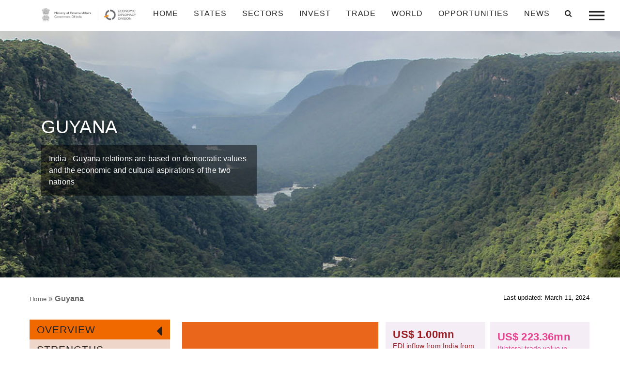

--- FILE ---
content_type: text/html; charset=UTF-8
request_url: https://indbiz.gov.in/country/guyana/
body_size: 22125
content:
<!doctype html>
<html class="no-js"  lang="en-US">
    <head>
    <!-- Global site tag (gtag.js) - Google Analytics -->
<script async src="https://www.googletagmanager.com/gtag/js?id=G-MH04BY2E20"></script>
<script>
  window.dataLayer = window.dataLayer || [];
  function gtag(){dataLayer.push(arguments);}
  gtag('js', new Date());

  gtag('config', 'G-MH04BY2E20');
</script>
        <meta charset="utf-8">
        <meta http-equiv="x-ua-compatible" content="ie=edge">
        <meta name="viewport" content="width=device-width, initial-scale=1.0">
        <title>Guyana Archives - IndBiz | Economic Diplomacy Division | IndBiz | Economic Diplomacy Division</title>
        
        <link rel="stylesheet" href="https://indbiz.gov.in/wp-content/themes/Indbiz2022/style.css" type="text/css" media="screen">
        <link rel="pingback" href="https://indbiz.gov.in/xmlrpc.php"/>
        <link rel="alternate" type="application/rss+xml" title="IndBiz | Economic Diplomacy Division RSS Feed" href="https://indbiz.gov.in/feed/"/>
        <script>
  var a=navigator.onLine;
 if(a){
  }else{
  alert('offline');
  window.location='errorpage.html';
  } </script>
<script>
        function noBack()
         {
             window.history.forward()
         }
        noBack();
        window.onload = noBack;
        window.onpageshow = function(evt) { if (evt.persisted) noBack() }
        window.onunload = function() { void (0) }
</script>
        
        
        
        
        <script type="text/javascript">

!function(e,t,n,a,c,l,m,o,d,f,h,i){c[l]&&(d=e.createElement(t),d[n]=c[l],e[a]("head")[0].appendChild(d),e.documentElement.className+=" wf-cached"),function s(){for(d=e[a](t),f="",h=0;h<d.length;h++)i=d[h][n],i.match(m)&&(f+=i);f&&(c[l]="/**/"+f),setTimeout(s,o+=o)}()}(document,"style","innerHTML","getElementsByTagName",localStorage,"tk",/^@font|^\.tk-/,100);
</script>
<script id="mcjs">!function(c,h,i,m,p){m=c.createElement(h),p=c.getElementsByTagName(h)[0],m.async=1,m.src=i,p.parentNode.insertBefore(m,p)}(document,"script","https://chimpstatic.com/mcjs-connected/js/users/a320d4827ac5af6108171c7e9/dd95548926f17b77b73b00a48.js");</script>
        <meta name='robots' content='index, follow, max-image-preview:large, max-snippet:-1, max-video-preview:-1' />
	<style>img:is([sizes="auto" i], [sizes^="auto," i]) { contain-intrinsic-size: 3000px 1500px }</style>
	
	<!-- This site is optimized with the Yoast SEO plugin v25.5 - https://yoast.com/wordpress/plugins/seo/ -->
	<link rel="canonical" href="https://indbiz.gov.in/country/guyana/" />
	<link rel="next" href="https://indbiz.gov.in/country/guyana/page/2/" />
	<meta property="og:locale" content="en_US" />
	<meta property="og:type" content="article" />
	<meta property="og:title" content="Guyana Archives - IndBiz | Economic Diplomacy Division" />
	<meta property="og:url" content="https://indbiz.gov.in/country/guyana/" />
	<meta property="og:site_name" content="IndBiz | Economic Diplomacy Division" />
	<meta name="twitter:card" content="summary_large_image" />
	<script type="application/ld+json" class="yoast-schema-graph">{"@context":"https://schema.org","@graph":[{"@type":"CollectionPage","@id":"https://indbiz.gov.in/country/guyana/","url":"https://indbiz.gov.in/country/guyana/","name":"Guyana Archives - IndBiz | Economic Diplomacy Division","isPartOf":{"@id":"https://15.207.217.44/#website"},"primaryImageOfPage":{"@id":"https://indbiz.gov.in/country/guyana/#primaryimage"},"image":{"@id":"https://indbiz.gov.in/country/guyana/#primaryimage"},"thumbnailUrl":"https://indbiz.gov.in/wp-content/uploads/2021/02/ISA-WSB.jpg","breadcrumb":{"@id":"https://indbiz.gov.in/country/guyana/#breadcrumb"},"inLanguage":"en-US"},{"@type":"ImageObject","inLanguage":"en-US","@id":"https://indbiz.gov.in/country/guyana/#primaryimage","url":"https://indbiz.gov.in/wp-content/uploads/2021/02/ISA-WSB.jpg","contentUrl":"https://indbiz.gov.in/wp-content/uploads/2021/02/ISA-WSB.jpg","width":1573,"height":963,"caption":"India has also set up the ambitious target of setting up 100,000 MW solar power plants in the country by 2022."},{"@type":"BreadcrumbList","@id":"https://indbiz.gov.in/country/guyana/#breadcrumb","itemListElement":[{"@type":"ListItem","position":1,"name":"Home","item":"https://indbiz.gov.in/"},{"@type":"ListItem","position":2,"name":"Guyana"}]},{"@type":"WebSite","@id":"https://15.207.217.44/#website","url":"https://15.207.217.44/","name":"IndBiz | Economic Diplomacy Division","description":"Ministry of External Affairs","potentialAction":[{"@type":"SearchAction","target":{"@type":"EntryPoint","urlTemplate":"https://15.207.217.44/?s={search_term_string}"},"query-input":{"@type":"PropertyValueSpecification","valueRequired":true,"valueName":"search_term_string"}}],"inLanguage":"en-US"}]}</script>
	<!-- / Yoast SEO plugin. -->


<link rel='dns-prefetch' href='//www.jqueryscript.net' />
<link rel='dns-prefetch' href='//maxcdn.bootstrapcdn.com' />
<link rel="alternate" type="application/rss+xml" title="IndBiz | Economic Diplomacy Division &raquo; Guyana Country Feed" href="https://indbiz.gov.in/country/guyana/feed/" />
<script type="text/javascript">
/* <![CDATA[ */
window._wpemojiSettings = {"baseUrl":"https:\/\/s.w.org\/images\/core\/emoji\/15.0.3\/72x72\/","ext":".png","svgUrl":"https:\/\/s.w.org\/images\/core\/emoji\/15.0.3\/svg\/","svgExt":".svg","source":{"concatemoji":"https:\/\/indbiz.gov.in\/wp-includes\/js\/wp-emoji-release.min.js?ver=c764e17c83d76783a55b164ad4c5f36e"}};
/*! This file is auto-generated */
!function(i,n){var o,s,e;function c(e){try{var t={supportTests:e,timestamp:(new Date).valueOf()};sessionStorage.setItem(o,JSON.stringify(t))}catch(e){}}function p(e,t,n){e.clearRect(0,0,e.canvas.width,e.canvas.height),e.fillText(t,0,0);var t=new Uint32Array(e.getImageData(0,0,e.canvas.width,e.canvas.height).data),r=(e.clearRect(0,0,e.canvas.width,e.canvas.height),e.fillText(n,0,0),new Uint32Array(e.getImageData(0,0,e.canvas.width,e.canvas.height).data));return t.every(function(e,t){return e===r[t]})}function u(e,t,n){switch(t){case"flag":return n(e,"\ud83c\udff3\ufe0f\u200d\u26a7\ufe0f","\ud83c\udff3\ufe0f\u200b\u26a7\ufe0f")?!1:!n(e,"\ud83c\uddfa\ud83c\uddf3","\ud83c\uddfa\u200b\ud83c\uddf3")&&!n(e,"\ud83c\udff4\udb40\udc67\udb40\udc62\udb40\udc65\udb40\udc6e\udb40\udc67\udb40\udc7f","\ud83c\udff4\u200b\udb40\udc67\u200b\udb40\udc62\u200b\udb40\udc65\u200b\udb40\udc6e\u200b\udb40\udc67\u200b\udb40\udc7f");case"emoji":return!n(e,"\ud83d\udc26\u200d\u2b1b","\ud83d\udc26\u200b\u2b1b")}return!1}function f(e,t,n){var r="undefined"!=typeof WorkerGlobalScope&&self instanceof WorkerGlobalScope?new OffscreenCanvas(300,150):i.createElement("canvas"),a=r.getContext("2d",{willReadFrequently:!0}),o=(a.textBaseline="top",a.font="600 32px Arial",{});return e.forEach(function(e){o[e]=t(a,e,n)}),o}function t(e){var t=i.createElement("script");t.src=e,t.defer=!0,i.head.appendChild(t)}"undefined"!=typeof Promise&&(o="wpEmojiSettingsSupports",s=["flag","emoji"],n.supports={everything:!0,everythingExceptFlag:!0},e=new Promise(function(e){i.addEventListener("DOMContentLoaded",e,{once:!0})}),new Promise(function(t){var n=function(){try{var e=JSON.parse(sessionStorage.getItem(o));if("object"==typeof e&&"number"==typeof e.timestamp&&(new Date).valueOf()<e.timestamp+604800&&"object"==typeof e.supportTests)return e.supportTests}catch(e){}return null}();if(!n){if("undefined"!=typeof Worker&&"undefined"!=typeof OffscreenCanvas&&"undefined"!=typeof URL&&URL.createObjectURL&&"undefined"!=typeof Blob)try{var e="postMessage("+f.toString()+"("+[JSON.stringify(s),u.toString(),p.toString()].join(",")+"));",r=new Blob([e],{type:"text/javascript"}),a=new Worker(URL.createObjectURL(r),{name:"wpTestEmojiSupports"});return void(a.onmessage=function(e){c(n=e.data),a.terminate(),t(n)})}catch(e){}c(n=f(s,u,p))}t(n)}).then(function(e){for(var t in e)n.supports[t]=e[t],n.supports.everything=n.supports.everything&&n.supports[t],"flag"!==t&&(n.supports.everythingExceptFlag=n.supports.everythingExceptFlag&&n.supports[t]);n.supports.everythingExceptFlag=n.supports.everythingExceptFlag&&!n.supports.flag,n.DOMReady=!1,n.readyCallback=function(){n.DOMReady=!0}}).then(function(){return e}).then(function(){var e;n.supports.everything||(n.readyCallback(),(e=n.source||{}).concatemoji?t(e.concatemoji):e.wpemoji&&e.twemoji&&(t(e.twemoji),t(e.wpemoji)))}))}((window,document),window._wpemojiSettings);
/* ]]> */
</script>
<style id='wp-emoji-styles-inline-css' type='text/css'>

	img.wp-smiley, img.emoji {
		display: inline !important;
		border: none !important;
		box-shadow: none !important;
		height: 1em !important;
		width: 1em !important;
		margin: 0 0.07em !important;
		vertical-align: -0.1em !important;
		background: none !important;
		padding: 0 !important;
	}
</style>
<link rel='stylesheet' id='wp-block-library-css' href='https://indbiz.gov.in/wp-includes/css/dist/block-library/style.min.css?ver=c764e17c83d76783a55b164ad4c5f36e' type='text/css' media='all' />
<style id='classic-theme-styles-inline-css' type='text/css'>
/*! This file is auto-generated */
.wp-block-button__link{color:#fff;background-color:#32373c;border-radius:9999px;box-shadow:none;text-decoration:none;padding:calc(.667em + 2px) calc(1.333em + 2px);font-size:1.125em}.wp-block-file__button{background:#32373c;color:#fff;text-decoration:none}
</style>
<style id='global-styles-inline-css' type='text/css'>
:root{--wp--preset--aspect-ratio--square: 1;--wp--preset--aspect-ratio--4-3: 4/3;--wp--preset--aspect-ratio--3-4: 3/4;--wp--preset--aspect-ratio--3-2: 3/2;--wp--preset--aspect-ratio--2-3: 2/3;--wp--preset--aspect-ratio--16-9: 16/9;--wp--preset--aspect-ratio--9-16: 9/16;--wp--preset--color--black: #000000;--wp--preset--color--cyan-bluish-gray: #abb8c3;--wp--preset--color--white: #ffffff;--wp--preset--color--pale-pink: #f78da7;--wp--preset--color--vivid-red: #cf2e2e;--wp--preset--color--luminous-vivid-orange: #ff6900;--wp--preset--color--luminous-vivid-amber: #fcb900;--wp--preset--color--light-green-cyan: #7bdcb5;--wp--preset--color--vivid-green-cyan: #00d084;--wp--preset--color--pale-cyan-blue: #8ed1fc;--wp--preset--color--vivid-cyan-blue: #0693e3;--wp--preset--color--vivid-purple: #9b51e0;--wp--preset--gradient--vivid-cyan-blue-to-vivid-purple: linear-gradient(135deg,rgba(6,147,227,1) 0%,rgb(155,81,224) 100%);--wp--preset--gradient--light-green-cyan-to-vivid-green-cyan: linear-gradient(135deg,rgb(122,220,180) 0%,rgb(0,208,130) 100%);--wp--preset--gradient--luminous-vivid-amber-to-luminous-vivid-orange: linear-gradient(135deg,rgba(252,185,0,1) 0%,rgba(255,105,0,1) 100%);--wp--preset--gradient--luminous-vivid-orange-to-vivid-red: linear-gradient(135deg,rgba(255,105,0,1) 0%,rgb(207,46,46) 100%);--wp--preset--gradient--very-light-gray-to-cyan-bluish-gray: linear-gradient(135deg,rgb(238,238,238) 0%,rgb(169,184,195) 100%);--wp--preset--gradient--cool-to-warm-spectrum: linear-gradient(135deg,rgb(74,234,220) 0%,rgb(151,120,209) 20%,rgb(207,42,186) 40%,rgb(238,44,130) 60%,rgb(251,105,98) 80%,rgb(254,248,76) 100%);--wp--preset--gradient--blush-light-purple: linear-gradient(135deg,rgb(255,206,236) 0%,rgb(152,150,240) 100%);--wp--preset--gradient--blush-bordeaux: linear-gradient(135deg,rgb(254,205,165) 0%,rgb(254,45,45) 50%,rgb(107,0,62) 100%);--wp--preset--gradient--luminous-dusk: linear-gradient(135deg,rgb(255,203,112) 0%,rgb(199,81,192) 50%,rgb(65,88,208) 100%);--wp--preset--gradient--pale-ocean: linear-gradient(135deg,rgb(255,245,203) 0%,rgb(182,227,212) 50%,rgb(51,167,181) 100%);--wp--preset--gradient--electric-grass: linear-gradient(135deg,rgb(202,248,128) 0%,rgb(113,206,126) 100%);--wp--preset--gradient--midnight: linear-gradient(135deg,rgb(2,3,129) 0%,rgb(40,116,252) 100%);--wp--preset--font-size--small: 13px;--wp--preset--font-size--medium: 20px;--wp--preset--font-size--large: 36px;--wp--preset--font-size--x-large: 42px;--wp--preset--spacing--20: 0.44rem;--wp--preset--spacing--30: 0.67rem;--wp--preset--spacing--40: 1rem;--wp--preset--spacing--50: 1.5rem;--wp--preset--spacing--60: 2.25rem;--wp--preset--spacing--70: 3.38rem;--wp--preset--spacing--80: 5.06rem;--wp--preset--shadow--natural: 6px 6px 9px rgba(0, 0, 0, 0.2);--wp--preset--shadow--deep: 12px 12px 50px rgba(0, 0, 0, 0.4);--wp--preset--shadow--sharp: 6px 6px 0px rgba(0, 0, 0, 0.2);--wp--preset--shadow--outlined: 6px 6px 0px -3px rgba(255, 255, 255, 1), 6px 6px rgba(0, 0, 0, 1);--wp--preset--shadow--crisp: 6px 6px 0px rgba(0, 0, 0, 1);}:where(.is-layout-flex){gap: 0.5em;}:where(.is-layout-grid){gap: 0.5em;}body .is-layout-flex{display: flex;}.is-layout-flex{flex-wrap: wrap;align-items: center;}.is-layout-flex > :is(*, div){margin: 0;}body .is-layout-grid{display: grid;}.is-layout-grid > :is(*, div){margin: 0;}:where(.wp-block-columns.is-layout-flex){gap: 2em;}:where(.wp-block-columns.is-layout-grid){gap: 2em;}:where(.wp-block-post-template.is-layout-flex){gap: 1.25em;}:where(.wp-block-post-template.is-layout-grid){gap: 1.25em;}.has-black-color{color: var(--wp--preset--color--black) !important;}.has-cyan-bluish-gray-color{color: var(--wp--preset--color--cyan-bluish-gray) !important;}.has-white-color{color: var(--wp--preset--color--white) !important;}.has-pale-pink-color{color: var(--wp--preset--color--pale-pink) !important;}.has-vivid-red-color{color: var(--wp--preset--color--vivid-red) !important;}.has-luminous-vivid-orange-color{color: var(--wp--preset--color--luminous-vivid-orange) !important;}.has-luminous-vivid-amber-color{color: var(--wp--preset--color--luminous-vivid-amber) !important;}.has-light-green-cyan-color{color: var(--wp--preset--color--light-green-cyan) !important;}.has-vivid-green-cyan-color{color: var(--wp--preset--color--vivid-green-cyan) !important;}.has-pale-cyan-blue-color{color: var(--wp--preset--color--pale-cyan-blue) !important;}.has-vivid-cyan-blue-color{color: var(--wp--preset--color--vivid-cyan-blue) !important;}.has-vivid-purple-color{color: var(--wp--preset--color--vivid-purple) !important;}.has-black-background-color{background-color: var(--wp--preset--color--black) !important;}.has-cyan-bluish-gray-background-color{background-color: var(--wp--preset--color--cyan-bluish-gray) !important;}.has-white-background-color{background-color: var(--wp--preset--color--white) !important;}.has-pale-pink-background-color{background-color: var(--wp--preset--color--pale-pink) !important;}.has-vivid-red-background-color{background-color: var(--wp--preset--color--vivid-red) !important;}.has-luminous-vivid-orange-background-color{background-color: var(--wp--preset--color--luminous-vivid-orange) !important;}.has-luminous-vivid-amber-background-color{background-color: var(--wp--preset--color--luminous-vivid-amber) !important;}.has-light-green-cyan-background-color{background-color: var(--wp--preset--color--light-green-cyan) !important;}.has-vivid-green-cyan-background-color{background-color: var(--wp--preset--color--vivid-green-cyan) !important;}.has-pale-cyan-blue-background-color{background-color: var(--wp--preset--color--pale-cyan-blue) !important;}.has-vivid-cyan-blue-background-color{background-color: var(--wp--preset--color--vivid-cyan-blue) !important;}.has-vivid-purple-background-color{background-color: var(--wp--preset--color--vivid-purple) !important;}.has-black-border-color{border-color: var(--wp--preset--color--black) !important;}.has-cyan-bluish-gray-border-color{border-color: var(--wp--preset--color--cyan-bluish-gray) !important;}.has-white-border-color{border-color: var(--wp--preset--color--white) !important;}.has-pale-pink-border-color{border-color: var(--wp--preset--color--pale-pink) !important;}.has-vivid-red-border-color{border-color: var(--wp--preset--color--vivid-red) !important;}.has-luminous-vivid-orange-border-color{border-color: var(--wp--preset--color--luminous-vivid-orange) !important;}.has-luminous-vivid-amber-border-color{border-color: var(--wp--preset--color--luminous-vivid-amber) !important;}.has-light-green-cyan-border-color{border-color: var(--wp--preset--color--light-green-cyan) !important;}.has-vivid-green-cyan-border-color{border-color: var(--wp--preset--color--vivid-green-cyan) !important;}.has-pale-cyan-blue-border-color{border-color: var(--wp--preset--color--pale-cyan-blue) !important;}.has-vivid-cyan-blue-border-color{border-color: var(--wp--preset--color--vivid-cyan-blue) !important;}.has-vivid-purple-border-color{border-color: var(--wp--preset--color--vivid-purple) !important;}.has-vivid-cyan-blue-to-vivid-purple-gradient-background{background: var(--wp--preset--gradient--vivid-cyan-blue-to-vivid-purple) !important;}.has-light-green-cyan-to-vivid-green-cyan-gradient-background{background: var(--wp--preset--gradient--light-green-cyan-to-vivid-green-cyan) !important;}.has-luminous-vivid-amber-to-luminous-vivid-orange-gradient-background{background: var(--wp--preset--gradient--luminous-vivid-amber-to-luminous-vivid-orange) !important;}.has-luminous-vivid-orange-to-vivid-red-gradient-background{background: var(--wp--preset--gradient--luminous-vivid-orange-to-vivid-red) !important;}.has-very-light-gray-to-cyan-bluish-gray-gradient-background{background: var(--wp--preset--gradient--very-light-gray-to-cyan-bluish-gray) !important;}.has-cool-to-warm-spectrum-gradient-background{background: var(--wp--preset--gradient--cool-to-warm-spectrum) !important;}.has-blush-light-purple-gradient-background{background: var(--wp--preset--gradient--blush-light-purple) !important;}.has-blush-bordeaux-gradient-background{background: var(--wp--preset--gradient--blush-bordeaux) !important;}.has-luminous-dusk-gradient-background{background: var(--wp--preset--gradient--luminous-dusk) !important;}.has-pale-ocean-gradient-background{background: var(--wp--preset--gradient--pale-ocean) !important;}.has-electric-grass-gradient-background{background: var(--wp--preset--gradient--electric-grass) !important;}.has-midnight-gradient-background{background: var(--wp--preset--gradient--midnight) !important;}.has-small-font-size{font-size: var(--wp--preset--font-size--small) !important;}.has-medium-font-size{font-size: var(--wp--preset--font-size--medium) !important;}.has-large-font-size{font-size: var(--wp--preset--font-size--large) !important;}.has-x-large-font-size{font-size: var(--wp--preset--font-size--x-large) !important;}
:where(.wp-block-post-template.is-layout-flex){gap: 1.25em;}:where(.wp-block-post-template.is-layout-grid){gap: 1.25em;}
:where(.wp-block-columns.is-layout-flex){gap: 2em;}:where(.wp-block-columns.is-layout-grid){gap: 2em;}
:root :where(.wp-block-pullquote){font-size: 1.5em;line-height: 1.6;}
</style>
<link rel='stylesheet' id='elegant-elegant-visitor-counter-css' href='https://indbiz.gov.in/wp-content/plugins/elegant-visitor-counter/public/css/elegant-visitor-counter-public.css?ver=3.1' type='text/css' media='all' />
<link rel='stylesheet' id='eeb-css-frontend-css' href='https://indbiz.gov.in/wp-content/plugins/email-encoder-bundle/core/includes/assets/css/style.css?ver=250212-91342' type='text/css' media='all' />
<link rel='stylesheet' id='owl-carousel-min-css-css' href='https://indbiz.gov.in/wp-content/themes/Indbiz2022/css/owl.carousel.min.css' type='text/css' media='all' />
<link rel='stylesheet' id='easy-responsive-tabs-css' href='https://indbiz.gov.in/wp-content/themes/Indbiz2022/css/easy-responsive-tabs.css' type='text/css' media='all' />
<link rel='stylesheet' id='bootstrap-css-css' href='https://indbiz.gov.in/wp-content/themes/Indbiz2022/css/bootstrap.min.css' type='text/css' media='all' />
<link rel='stylesheet' id='fontawesome-css-css' href='https://maxcdn.bootstrapcdn.com/font-awesome/4.4.0/css/font-awesome.min.css' type='text/css' media='all' />
<link rel='stylesheet' id='jquery-mCustomScrollbar-min-css-css' href='https://indbiz.gov.in/wp-content/themes/Indbiz2022/css/jquery.mCustomScrollbar.min.css' type='text/css' media='all' />
<link rel='stylesheet' id='app-css-css' href='https://indbiz.gov.in/wp-content/themes/Indbiz2022/css/app.css' type='text/css' media='all' />
<link rel='stylesheet' id='print-css-css' href='https://indbiz.gov.in/wp-content/themes/Indbiz2022/css/print.css' type='text/css' media='all' />
<script type="text/javascript" src="https://indbiz.gov.in/wp-includes/js/jquery/jquery.min.js?ver=3.7.1" id="jquery-core-js"></script>
<script type="text/javascript" src="https://indbiz.gov.in/wp-includes/js/jquery/jquery-migrate.min.js?ver=3.4.1" id="jquery-migrate-js"></script>
<script type="text/javascript" src="https://indbiz.gov.in/wp-content/plugins/elegant-visitor-counter/public/js/elegant-visitor-counter-public.js?ver=3.1" id="elegant-elegant-visitor-counter-js"></script>
<script type="text/javascript" src="https://indbiz.gov.in/wp-content/plugins/email-encoder-bundle/core/includes/assets/js/custom.js?ver=250212-91342" id="eeb-js-frontend-js"></script>
<script type="text/javascript" src="https://indbiz.gov.in/wp-content/themes/Indbiz2022/js/vendor/jquery.js" id="jQuery-js-js"></script>
<script type="text/javascript" src="https://indbiz.gov.in/wp-content/themes/Indbiz2022/js/amchartjs/amcharts.js" id="amcharts-js-js"></script>
<script type="text/javascript" src="https://indbiz.gov.in/wp-content/themes/Indbiz2022/js/amchartjs/ammap.js" id="ammap-js-js"></script>
<script type="text/javascript" src="https://indbiz.gov.in/wp-content/themes/Indbiz2022/js/amchartjs/pie.js" id="pie-js-js"></script>
<script type="text/javascript" src="https://indbiz.gov.in/wp-content/themes/Indbiz2022/js/amchartjs/serial.js" id="serial-js-js"></script>
<script type="text/javascript" src="https://indbiz.gov.in/wp-content/themes/Indbiz2022/js/amchartjs/worldLow.js" id="worldLow-js-js"></script>
<script type="text/javascript" src="https://indbiz.gov.in/wp-content/themes/Indbiz2022/js/amchartjs/indiaLow.js" id="scriptamchart-js-js"></script>
<link rel="https://api.w.org/" href="https://indbiz.gov.in/wp-json/" /><link rel="alternate" title="JSON" type="application/json" href="https://indbiz.gov.in/wp-json/wp/v2/country/114" /><link rel="EditURI" type="application/rsd+xml" title="RSD" href="https://indbiz.gov.in/xmlrpc.php?rsd" />
		<script>
			document.documentElement.className = document.documentElement.className.replace('no-js', 'js');
		</script>
				<style>
			.no-js img.lazyload {
				display: none;
			}

			figure.wp-block-image img.lazyloading {
				min-width: 150px;
			}

			.lazyload,
			.lazyloading {
				--smush-placeholder-width: 100px;
				--smush-placeholder-aspect-ratio: 1/1;
				width: var(--smush-placeholder-width) !important;
				aspect-ratio: var(--smush-placeholder-aspect-ratio) !important;
			}

						.lazyload, .lazyloading {
				opacity: 0;
			}

			.lazyloaded {
				opacity: 1;
				transition: opacity 400ms;
				transition-delay: 0ms;
			}

					</style>
		<style type="text/css">.recentcomments a{display:inline !important;padding:0 !important;margin:0 !important;}</style><link rel="icon" href="https://indbiz.gov.in/wp-content/uploads/2020/06/cropped-Asoke-Sign-32x32.jpg" sizes="32x32" />
<link rel="icon" href="https://indbiz.gov.in/wp-content/uploads/2020/06/cropped-Asoke-Sign-192x192.jpg" sizes="192x192" />
<link rel="apple-touch-icon" href="https://indbiz.gov.in/wp-content/uploads/2020/06/cropped-Asoke-Sign-180x180.jpg" />
<meta name="msapplication-TileImage" content="https://indbiz.gov.in/wp-content/uploads/2020/06/cropped-Asoke-Sign-270x270.jpg" />
    </head>
        <body class="archive tax-country term-guyana term-114" class="post-22562 post type-post status-publish format-standard has-post-thumbnail hentry category-news tag-energy tag-international-solar-alliance tag-multilateral-agreement tag-renewable-energy sector-renewable-energy state-delhi state-gujarat state-karnataka country-cuba country-fiji country-france country-guyana country-india country-netherlands country-united-kingdom" id="start_counter">

<!--------------------------------
==================================
            NAVIGATION
==================================
---------------------------------->

    <nav class="container-fluid navbar navbar-expand-lg fixed-top CustomNavStyle">
    <div class="container">
      <a class="navbar-brand" href="https://indbiz.gov.in">
        <img data-src="https://indbiz.gov.in/wp-content/themes/Indbiz2022/image/logo_black_mea.png" class="logo regular lazyload" src="[data-uri]" />
        <img data-src="https://indbiz.gov.in/wp-content/themes/Indbiz2022/image/logo-mea.png" class="logo dark lazyload" src="[data-uri]" />
      </a>
  <button class="navbar-toggler" type="button" data-toggle="collapse" data-target="#navbarSupportedContent" aria-controls="navbarSupportedContent" aria-expanded="false" aria-label="Toggle navigation">
    <!-- <span class="navbar-toggler-icon"></span> --><i class="fa fa-solid fa-bars"></i>
  </button>

  <div class="collapse navbar-collapse justify-content-end" id="navbarSupportedContent">
   
    <ul id="menu-main-menu" class="navbar-nav"><li id="menu-item-53" class="menu-item menu-item-type-post_type menu-item-object-page menu-item-home menu-item-53 nav-item"><a href="https://indbiz.gov.in/" class="nav-link">Home</a></li>
<li id="menu-item-17" class="menu-item menu-item-type-custom menu-item-object-custom menu-item-has-children dropdown menu-item-17 nav-item"><a href="#" class="nav-link" class="dropdown-toggle nav-link" data-toggle="dropdown">states <b class="caret"></b></a>
<ul id="mobileMenu" class="dropdown-menu depth_0">
	<li id="menu-item-6749" class="menu-item menu-item-type-taxonomy menu-item-object-state menu-item-6749 nav-item"><a href="https://indbiz.gov.in/state/andaman-and-nicobar-islands/" class="nav-link">Andaman and Nicobar Islands (UT)</a></li>
	<li id="menu-item-6750" class="menu-item menu-item-type-taxonomy menu-item-object-state menu-item-6750 nav-item"><a href="https://indbiz.gov.in/state/andhra-pradesh/" class="nav-link">Andhra Pradesh</a></li>
	<li id="menu-item-6751" class="menu-item menu-item-type-taxonomy menu-item-object-state menu-item-6751 nav-item"><a href="https://indbiz.gov.in/state/arunachal-pradesh/" class="nav-link">Arunachal Pradesh</a></li>
	<li id="menu-item-6752" class="menu-item menu-item-type-taxonomy menu-item-object-state menu-item-6752 nav-item"><a href="https://indbiz.gov.in/state/assam/" class="nav-link">Assam</a></li>
	<li id="menu-item-6753" class="menu-item menu-item-type-taxonomy menu-item-object-state menu-item-6753 nav-item"><a href="https://indbiz.gov.in/state/bihar/" class="nav-link">Bihar</a></li>
	<li id="menu-item-6754" class="menu-item menu-item-type-taxonomy menu-item-object-state menu-item-6754 nav-item"><a href="https://indbiz.gov.in/state/chandigarh/" class="nav-link">Chandigarh (UT)</a></li>
	<li id="menu-item-6755" class="menu-item menu-item-type-taxonomy menu-item-object-state menu-item-6755 nav-item"><a href="https://indbiz.gov.in/state/chhattisgarh/" class="nav-link">Chhattisgarh</a></li>
	<li id="menu-item-6780" class="menu-item menu-item-type-taxonomy menu-item-object-state menu-item-6780 nav-item"><a href="https://indbiz.gov.in/state/dadra-and-nagar-haveli-daman-diu/" class="nav-link">Dadra and Nagar Haveli and Daman and Diu (UT)</a></li>
	<li id="menu-item-6772" class="menu-item menu-item-type-taxonomy menu-item-object-state menu-item-6772 nav-item"><a href="https://indbiz.gov.in/state/delhi/" class="nav-link">Delhi (UT)</a></li>
	<li id="menu-item-6757" class="menu-item menu-item-type-taxonomy menu-item-object-state menu-item-6757 nav-item"><a href="https://indbiz.gov.in/state/goa/" class="nav-link">Goa</a></li>
	<li id="menu-item-6758" class="menu-item menu-item-type-taxonomy menu-item-object-state menu-item-6758 nav-item"><a href="https://indbiz.gov.in/state/gujarat/" class="nav-link">Gujarat</a></li>
	<li id="menu-item-6759" class="menu-item menu-item-type-taxonomy menu-item-object-state menu-item-6759 nav-item"><a href="https://indbiz.gov.in/state/haryana/" class="nav-link">Haryana</a></li>
	<li id="menu-item-6760" class="menu-item menu-item-type-taxonomy menu-item-object-state menu-item-6760 nav-item"><a href="https://indbiz.gov.in/state/himachal-pradesh/" class="nav-link">Himachal Pradesh</a></li>
	<li id="menu-item-6761" class="menu-item menu-item-type-taxonomy menu-item-object-state menu-item-6761 nav-item"><a href="https://indbiz.gov.in/state/jammu-kashmir/" class="nav-link">Jammu and Kashmir (UT)</a></li>
	<li id="menu-item-6762" class="menu-item menu-item-type-taxonomy menu-item-object-state menu-item-6762 nav-item"><a href="https://indbiz.gov.in/state/jharkhand/" class="nav-link">Jharkhand</a></li>
	<li id="menu-item-6763" class="menu-item menu-item-type-taxonomy menu-item-object-state menu-item-6763 nav-item"><a href="https://indbiz.gov.in/state/karnataka/" class="nav-link">Karnataka</a></li>
	<li id="menu-item-6764" class="menu-item menu-item-type-taxonomy menu-item-object-state menu-item-6764 nav-item"><a href="https://indbiz.gov.in/state/kerala/" class="nav-link">Kerala</a></li>
	<li id="menu-item-15634" class="menu-item menu-item-type-taxonomy menu-item-object-state menu-item-15634 nav-item"><a href="https://indbiz.gov.in/state/ladakh/" class="nav-link">Ladakh (UT)</a></li>
	<li id="menu-item-6765" class="menu-item menu-item-type-taxonomy menu-item-object-state menu-item-6765 nav-item"><a href="https://indbiz.gov.in/state/lakshadweep/" class="nav-link">Lakshadweep (UT)</a></li>
	<li id="menu-item-6766" class="menu-item menu-item-type-taxonomy menu-item-object-state menu-item-6766 nav-item"><a href="https://indbiz.gov.in/state/madhya-pradesh/" class="nav-link">Madhya Pradesh</a></li>
	<li id="menu-item-6767" class="menu-item menu-item-type-taxonomy menu-item-object-state menu-item-6767 nav-item"><a href="https://indbiz.gov.in/state/maharashtra/" class="nav-link">Maharashtra</a></li>
	<li id="menu-item-6768" class="menu-item menu-item-type-taxonomy menu-item-object-state menu-item-6768 nav-item"><a href="https://indbiz.gov.in/state/manipur/" class="nav-link">Manipur</a></li>
	<li id="menu-item-6769" class="menu-item menu-item-type-taxonomy menu-item-object-state menu-item-6769 nav-item"><a href="https://indbiz.gov.in/state/meghalaya/" class="nav-link">Meghalaya</a></li>
	<li id="menu-item-6770" class="menu-item menu-item-type-taxonomy menu-item-object-state menu-item-6770 nav-item"><a href="https://indbiz.gov.in/state/mizoram/" class="nav-link">Mizoram</a></li>
	<li id="menu-item-6771" class="menu-item menu-item-type-taxonomy menu-item-object-state menu-item-6771 nav-item"><a href="https://indbiz.gov.in/state/nagaland/" class="nav-link">Nagaland</a></li>
	<li id="menu-item-6773" class="menu-item menu-item-type-taxonomy menu-item-object-state menu-item-6773 nav-item"><a href="https://indbiz.gov.in/state/odisha/" class="nav-link">Odisha</a></li>
	<li id="menu-item-6774" class="menu-item menu-item-type-taxonomy menu-item-object-state menu-item-6774 nav-item"><a href="https://indbiz.gov.in/state/punjab/" class="nav-link">Punjab</a></li>
	<li id="menu-item-6781" class="menu-item menu-item-type-taxonomy menu-item-object-state menu-item-6781 nav-item"><a href="https://indbiz.gov.in/state/puducherry/" class="nav-link">Puducherry (UT)</a></li>
	<li id="menu-item-6775" class="menu-item menu-item-type-taxonomy menu-item-object-state menu-item-6775 nav-item"><a href="https://indbiz.gov.in/state/rajasthan/" class="nav-link">Rajasthan</a></li>
	<li id="menu-item-6776" class="menu-item menu-item-type-taxonomy menu-item-object-state menu-item-6776 nav-item"><a href="https://indbiz.gov.in/state/sikkim/" class="nav-link">Sikkim</a></li>
	<li id="menu-item-6777" class="menu-item menu-item-type-taxonomy menu-item-object-state menu-item-6777 nav-item"><a href="https://indbiz.gov.in/state/tamil-nadu/" class="nav-link">Tamil Nadu</a></li>
	<li id="menu-item-6778" class="menu-item menu-item-type-taxonomy menu-item-object-state menu-item-6778 nav-item"><a href="https://indbiz.gov.in/state/telangana/" class="nav-link">Telangana</a></li>
	<li id="menu-item-6779" class="menu-item menu-item-type-taxonomy menu-item-object-state menu-item-6779 nav-item"><a href="https://indbiz.gov.in/state/tripura/" class="nav-link">Tripura</a></li>
	<li id="menu-item-6782" class="menu-item menu-item-type-taxonomy menu-item-object-state menu-item-6782 nav-item"><a href="https://indbiz.gov.in/state/uttar-pradesh/" class="nav-link">Uttar Pradesh</a></li>
	<li id="menu-item-6783" class="menu-item menu-item-type-taxonomy menu-item-object-state menu-item-6783 nav-item"><a href="https://indbiz.gov.in/state/uttarakhand/" class="nav-link">Uttarakhand</a></li>
	<li id="menu-item-6784" class="menu-item menu-item-type-taxonomy menu-item-object-state menu-item-6784 nav-item"><a href="https://indbiz.gov.in/state/west-bengal/" class="nav-link">West Bengal</a></li>
</ul>
</li>
<li id="menu-item-51" class="menu-item menu-item-type-post_type menu-item-object-page menu-item-has-children dropdown menu-item-51 nav-item"><a href="https://indbiz.gov.in/sectors/" class="nav-link" class="dropdown-toggle nav-link" data-toggle="dropdown">Sectors <b class="caret"></b></a>
<ul id="mobileMenu" class="dropdown-menu depth_0">
	<li id="menu-item-14653" class="menu-item menu-item-type-taxonomy menu-item-object-sector menu-item-14653 nav-item"><a href="https://indbiz.gov.in/sector/agriculture/" class="nav-link">Agriculture</a></li>
	<li id="menu-item-14654" class="menu-item menu-item-type-taxonomy menu-item-object-sector menu-item-14654 nav-item"><a href="https://indbiz.gov.in/sector/automobile/" class="nav-link">Automobile</a></li>
	<li id="menu-item-14655" class="menu-item menu-item-type-taxonomy menu-item-object-sector menu-item-14655 nav-item"><a href="https://indbiz.gov.in/sector/automobile-components/" class="nav-link">Automobile Components</a></li>
	<li id="menu-item-14656" class="menu-item menu-item-type-taxonomy menu-item-object-sector menu-item-14656 nav-item"><a href="https://indbiz.gov.in/sector/aviation/" class="nav-link">Aviation</a></li>
	<li id="menu-item-14657" class="menu-item menu-item-type-taxonomy menu-item-object-sector menu-item-14657 nav-item"><a href="https://indbiz.gov.in/sector/biotechnology/" class="nav-link">Biotechnology</a></li>
	<li id="menu-item-14658" class="menu-item menu-item-type-taxonomy menu-item-object-sector menu-item-14658 nav-item"><a href="https://indbiz.gov.in/sector/capital-goods/" class="nav-link">Capital Goods</a></li>
	<li id="menu-item-14659" class="menu-item menu-item-type-taxonomy menu-item-object-sector menu-item-14659 nav-item"><a href="https://indbiz.gov.in/sector/chemicals-and-petrochemicals/" class="nav-link">Chemicals</a></li>
	<li id="menu-item-14660" class="menu-item menu-item-type-taxonomy menu-item-object-sector menu-item-14660 nav-item"><a href="https://indbiz.gov.in/sector/construction/" class="nav-link">Construction</a></li>
	<li id="menu-item-14661" class="menu-item menu-item-type-taxonomy menu-item-object-sector menu-item-14661 nav-item"><a href="https://indbiz.gov.in/sector/defence-manufacturing/" class="nav-link">Defence Manufacturing</a></li>
	<li id="menu-item-14662" class="menu-item menu-item-type-taxonomy menu-item-object-sector menu-item-14662 nav-item"><a href="https://indbiz.gov.in/sector/electrical-machinery/" class="nav-link">Electrical Machinery</a></li>
	<li id="menu-item-14663" class="menu-item menu-item-type-taxonomy menu-item-object-sector menu-item-14663 nav-item"><a href="https://indbiz.gov.in/sector/electronic-systems/" class="nav-link">Electronic Systems</a></li>
	<li id="menu-item-14664" class="menu-item menu-item-type-taxonomy menu-item-object-sector menu-item-14664 nav-item"><a href="https://indbiz.gov.in/sector/financial/" class="nav-link">Banking &#038; Finance</a></li>
	<li id="menu-item-14665" class="menu-item menu-item-type-taxonomy menu-item-object-sector menu-item-14665 nav-item"><a href="https://indbiz.gov.in/sector/food-processing/" class="nav-link">Food Processing</a></li>
	<li id="menu-item-14666" class="menu-item menu-item-type-taxonomy menu-item-object-sector menu-item-14666 nav-item"><a href="https://indbiz.gov.in/sector/gems-jewellery/" class="nav-link">Gems &#038; Jewellery</a></li>
	<li id="menu-item-14667" class="menu-item menu-item-type-taxonomy menu-item-object-sector menu-item-14667 nav-item"><a href="https://indbiz.gov.in/sector/healthcare/" class="nav-link">Healthcare</a></li>
	<li id="menu-item-14668" class="menu-item menu-item-type-taxonomy menu-item-object-sector menu-item-14668 nav-item"><a href="https://indbiz.gov.in/sector/it-and-bpm/" class="nav-link">IT and BPM</a></li>
	<li id="menu-item-14669" class="menu-item menu-item-type-taxonomy menu-item-object-sector menu-item-14669 nav-item"><a href="https://indbiz.gov.in/sector/leather/" class="nav-link">Leather</a></li>
	<li id="menu-item-14670" class="menu-item menu-item-type-taxonomy menu-item-object-sector menu-item-14670 nav-item"><a href="https://indbiz.gov.in/sector/media-and-entertainment/" class="nav-link">Media and Entertainment</a></li>
	<li id="menu-item-14671" class="menu-item menu-item-type-taxonomy menu-item-object-sector menu-item-14671 nav-item"><a href="https://indbiz.gov.in/sector/mining/" class="nav-link">Mining</a></li>
	<li id="menu-item-14672" class="menu-item menu-item-type-taxonomy menu-item-object-sector menu-item-14672 nav-item"><a href="https://indbiz.gov.in/sector/oil-and-natural-gas/" class="nav-link">Oil and Natural Gas</a></li>
	<li id="menu-item-14673" class="menu-item menu-item-type-taxonomy menu-item-object-sector menu-item-14673 nav-item"><a href="https://indbiz.gov.in/sector/pharmaceuticals/" class="nav-link">Pharmaceuticals</a></li>
	<li id="menu-item-14674" class="menu-item menu-item-type-taxonomy menu-item-object-sector menu-item-14674 nav-item"><a href="https://indbiz.gov.in/sector/ports-and-shipping/" class="nav-link">Ports and Shipping</a></li>
	<li id="menu-item-14675" class="menu-item menu-item-type-taxonomy menu-item-object-sector menu-item-14675 nav-item"><a href="https://indbiz.gov.in/sector/railways/" class="nav-link">Railways</a></li>
	<li id="menu-item-14676" class="menu-item menu-item-type-taxonomy menu-item-object-sector menu-item-14676 nav-item"><a href="https://indbiz.gov.in/sector/renewable-energy/" class="nav-link">Renewable Energy</a></li>
	<li id="menu-item-14677" class="menu-item menu-item-type-taxonomy menu-item-object-sector menu-item-14677 nav-item"><a href="https://indbiz.gov.in/sector/retail-e-commerce/" class="nav-link">Retail &#038; E-commerce</a></li>
	<li id="menu-item-14678" class="menu-item menu-item-type-taxonomy menu-item-object-sector menu-item-14678 nav-item"><a href="https://indbiz.gov.in/sector/roads-and-highways/" class="nav-link">Roads and Highways</a></li>
	<li id="menu-item-14679" class="menu-item menu-item-type-taxonomy menu-item-object-sector menu-item-14679 nav-item"><a href="https://indbiz.gov.in/sector/space/" class="nav-link">Space</a></li>
	<li id="menu-item-14680" class="menu-item menu-item-type-taxonomy menu-item-object-sector menu-item-14680 nav-item"><a href="https://indbiz.gov.in/sector/telecom/" class="nav-link">Telecom</a></li>
	<li id="menu-item-14681" class="menu-item menu-item-type-taxonomy menu-item-object-sector menu-item-14681 nav-item"><a href="https://indbiz.gov.in/sector/textiles-and-garments/" class="nav-link">Textiles and Garments</a></li>
	<li id="menu-item-14682" class="menu-item menu-item-type-taxonomy menu-item-object-sector menu-item-14682 nav-item"><a href="https://indbiz.gov.in/sector/thermal-power/" class="nav-link">Thermal Power</a></li>
	<li id="menu-item-14683" class="menu-item menu-item-type-taxonomy menu-item-object-sector menu-item-14683 nav-item"><a href="https://indbiz.gov.in/sector/tourism/" class="nav-link">Tourism</a></li>
	<li id="menu-item-14684" class="menu-item menu-item-type-taxonomy menu-item-object-sector menu-item-14684 nav-item"><a href="https://indbiz.gov.in/sector/wellness/" class="nav-link">Wellness</a></li>
</ul>
</li>
<li id="menu-item-6654" class="menu-item menu-item-type-post_type menu-item-object-page menu-item-6654 nav-item"><a href="https://indbiz.gov.in/invest-in-india/" class="nav-link">Invest</a></li>
<li id="menu-item-7576" class="menu-item menu-item-type-post_type menu-item-object-page menu-item-7576 nav-item"><a href="https://indbiz.gov.in/trade/" class="nav-link">Trade</a></li>
<li id="menu-item-52" class="menu-item menu-item-type-post_type menu-item-object-page menu-item-52 nav-item"><a href="https://indbiz.gov.in/world/" class="nav-link">World</a></li>
<li id="menu-item-16613" class="menu-item menu-item-type-post_type menu-item-object-page menu-item-16613 nav-item"><a href="https://indbiz.gov.in/worldwide-opportunities/" class="nav-link">Opportunities</a></li>
<li id="menu-item-16624" class="menu-item menu-item-type-taxonomy menu-item-object-category menu-item-16624 nav-item"><a href="https://indbiz.gov.in/category/news/" class="nav-link">News</a></li>
<li></li></ul><!--            search button-->
    <a href="#search" class="searchBtn">
      <i class="fa fa-search"></i>
    </a>

  </div>
  </div>
  <!-- offcanvas menu-->
 <div class="nav-toggle">
  <div class="nav-toggle-bar"></div>
</div>
</nav>


<nav class="offcanvasNav">
  <ul id="menu-offcanvas-menu" class=""><li id="menu-item-11155" class="menu-item menu-item-type-taxonomy menu-item-object-category menu-item-11155"><a href="https://indbiz.gov.in/category/events/">Events</a></li>
<li id="menu-item-11156" class="menu-item menu-item-type-taxonomy menu-item-object-category menu-item-11156"><a href="https://indbiz.gov.in/category/publications/">Publications</a></li>
<li id="menu-item-11157" class="menu-item menu-item-type-post_type menu-item-object-page menu-item-11157"><a href="https://indbiz.gov.in/about-us/">About Us</a></li>
<li id="menu-item-11158" class="menu-item menu-item-type-post_type menu-item-object-page menu-item-11158"><a href="https://indbiz.gov.in/contact-us/">Contact Us</a></li>
</ul></nav>

<!-- Search Form -->
<div id="search">
	<span class="close">X</span>
	<form role="search" id="searchform" method="get" action="https://indbiz.gov.in">
		<input value="" name="s" type="search" placeholder="Type to search" id="searchField"/>
	</form>
</div>



<!-----------------------------------------------------
       Inner Pages common banner with title
------------------------------------------------------->
           
<div class="container-fluid innerPageBanner featured-news animatedParent animateOnce lazyload" data-sequence='100' style="background-image:inherit;" data-bg-image="url(https://indbiz.gov.in/wp-content/uploads/2018/11/Guyana.jpg)">
    <div class="container">
        <div class="row">
            <div class="col-md-5">
                <h1 class="heading_trade animated fadeInUpShort" data-id='1'>Guyana</h1>
                <p class="animated fadeInUpShort" data-id='2'>India - Guyana relations are based on democratic values and the economic and cultural aspirations of the two nations</p>
            </div>
        </div>
    </div>
</div>



<!-----------------------------------------------------
       state page tab plus accordion
------------------------------------------------------->
<div class="container-fluid stateTabAcc countryTabAcc animatedParent animateOnce" data-sequence='100'>
    <div class="container">
      <div class="row breadCrumb">
          <div class="col-md-6">
            <p id="breadcrumbs"><span><span><a href="https://indbiz.gov.in/">Home</a></span> » <span class="breadcrumb_last" aria-current="page"><strong>Guyana</strong></span></span></p>            </div>
                        <div class="col-md-6 text-right lastUpdated">
              Last updated: March 11, 2024            </div>
                  </div>
        <div class="row">
            <div class="col-md-12">
                <div id="stateTabAcc">
            <ul class="resp-tabs-list hor_1">
                <li>overview</li>
                <li>strengths</li>
                <li>Bilateral Agreements</li>
                <li>bilateral trade</li>
                <li>agencies</li>
                <li>Indian Mission</li>
                            </ul>
            <div class="resp-tabs-container hor_1">

                               <div class="container-fluid stateOverview">
                    <div class="row">

                        <div class="col-md-6 box_2 animated fadeInUpShort" data-id='1'>
                           <div class="row">
                               <div class="col-md-12">
                                                                    <div class="textCarousel taxonomyCarousel owl-carousel owl-theme">
                                                                           <div class="item" style="background-color: ">
                                        <p>India is helping in infrastructure, IT, and training Guyanese scholars under ITEC</p>
                                          <!-- <p>At US$<span class="fig-number">382</span>b, Maharashtra has India's largest state economy</p> -->
                                      </div>
                                                                          <div class="item" style="background-color: ">
                                        <p>Indian companies have acquired land in Guyana to cultivate maize, pulses, vegetables and fruits </p>
                                          <!-- <p>At US$<span class="fig-number">382</span>b, Maharashtra has India's largest state economy</p> -->
                                      </div>
                                                                          <div class="item" style="background-color: ">
                                        <p>MoUs signed in areas like solar energy, forestry and mining between India and Guyana</p>
                                          <!-- <p>At US$<span class="fig-number">382</span>b, Maharashtra has India's largest state economy</p> -->
                                      </div>
                                                                          <div class="item" style="background-color: ">
                                        <p>US$25m worth cricket stadium was built by Mumbai based Shapoorji Pallonji company in Guyana</p>
                                          <!-- <p>At US$<span class="fig-number">382</span>b, Maharashtra has India's largest state economy</p> -->
                                      </div>
                                                                        </div>
                                                                 </div>
                           </div>
                        </div>
                        <div class="col-md-6 d-flex">
                            <div class="row">
                                <div class="col-md-6 col-6 box_3 animated fadeInUpShort" data-id='2'>
                                    <div class="innerBox">
                                        <p><span>US$ 1.00mn</span><br>
                                        FDI inflow from India from April 2000 to March 2021                                        </p>
                                    </div>
                                </div>
                                <div class="col-md-6 col-6 box_4 animated fadeInUpShort" data-id='3'>
                                    <div class="innerBox">
                                        <p><span>US$ 223.36mn</span></p>
                                        <p>Bilateral trade value in 2021-2022</p>
                                    </div>
                                </div>
                                <div class="col-md-6 col-6 box_6 animated fadeInUpShort" data-id='4'>
                                    <div class="innerBox">
                                        <p><span>299,382</span><br>
                                        Overseas Indians living in Guyana                                        </p>
                                    </div>
                                </div>
                                                                <div class="col-md-6 col-6 box_5 animated fadeInUpShort" data-id='5'>
                                    <div class="innerBox">
                                        <p><span>Concurrent Accreditation </span>
                                        The Mission in Guyana also handles India's bilateral relations with Antigua & Barbuda, St. Kitts & Nevis and Caricom                                        </p>
                                    </div>
                                </div>
                                                                
                            </div>
                        </div>
                        <div class="col-md-12 box_1 animated fadeInUpShort" data-id='6'>
                                                          <div class="stateMap owl-carousel owl-theme">
                                                                <div class="item">
                                <img data-src="https://indbiz.gov.in/wp-content/uploads/2018/12/Guyana-1024x609.jpg" class="img-fluid lazyload" src="[data-uri]" style="--smush-placeholder-width: 1024px; --smush-placeholder-aspect-ratio: 1024/609;">
                                </div>
                                                            </div>
                                                    </div>
                    </div>
                </div>
                                <div class="container-fluid stateStrength">
                    <div class="row">
                                               <div class="col-md-4">
                           <div class="stateStrengthInner">
                               <p>Minerals</p>
                            <p>Guyana has vast bauxite and gold reserves </p>
                           </div>
                        </div>
                                              <div class="col-md-4">
                           <div class="stateStrengthInner">
                               <p>Forest</p>
                            <p>Extensive forests where Indian companies can make investments and bring wood and pulp to India</p>
                           </div>
                        </div>
                                              <div class="col-md-4">
                           <div class="stateStrengthInner">
                               <p>Agriculture</p>
                            <p>Vast tracts of productive land can make it the breadbasket of the Caribbean</p>
                           </div>
                        </div>
                                              <div class="col-md-4">
                           <div class="stateStrengthInner">
                               <p>Energy</p>
                            <p>Guyana provides opportunities for investors in energy sector, particularly petroleum, gas and hydropower generation</p>
                           </div>
                        </div>
                                              <div class="col-md-4">
                           <div class="stateStrengthInner">
                               <p>Timber</p>
                            <p>Vast forest resources that cover more than three-quarters of its landmass and contain over 1,000 different tree varieties</p>
                           </div>
                        </div>
                                          </div>
                </div>

                <div class="container-fluid statePolicies">
                  <div class="row">
                                         <div class="col-md-4">
                         <div class="statePoliciesInner">
                           <a href="https://www.mea.gov.in/Portal/ForeignRelation/Guyana_2019.pdf" target="_blank">
                             <img data-src="https://indbiz.gov.in/wp-content/themes/Indbiz2022/image/policy-icons/country-link-icon.png" class="img-fluid lazyload" src="[data-uri]">
                             <h6>India- Guyana Bilateral Relations</h6>
                             <p>A summary of the bilateral engagements between India and Guyana. </p>
                           </a>
                         </div>
                       </div>
                                           <div class="col-md-4">
                         <div class="statePoliciesInner">
                           <a href="https://mea.gov.in/press-releases.htm?dtl/29404/visit+of+2nd+vice+president+and+the+foreign+minister+of+cooperative+republic+of+guyana+to+india" target="_blank">
                             <img data-src="https://indbiz.gov.in/wp-content/themes/Indbiz2022/image/policy-icons/country-link-icon.png" class="img-fluid lazyload" src="[data-uri]">
                             <h6>India- Guyana MoU 2018</h6>
                             <p>Three Memorandums of Understanding  - Renewable Energy, Cultural Exchange Programme and Framework Agreement on International Solar Alliance were signed</p>
                           </a>
                         </div>
                       </div>
                                           <div class="col-md-4">
                         <div class="statePoliciesInner">
                           <a href="https://www.hcigeorgetown.gov.in/pdf/Antigua.pdf" target="_blank">
                             <img data-src="https://indbiz.gov.in/wp-content/themes/Indbiz2022/image/policy-icons/country-link-icon.png" class="img-fluid lazyload" src="[data-uri]">
                             <h6>Humanitarian aid to Antigua & Barbuda</h6>
                             <p>Humanitarian aid worth US$ 1 billion has been provided to Antigua & Barbuda by India. The aid will enable the  strengthening of local medical infrastructure and procurement of essential medical devices. </p>
                           </a>
                         </div>
                       </div>
                                                           <!-- <div class="row"> -->
                                               <!-- <div class="col-md-4">
                            <div class="statePoliciesInner">
                               <a href="" target="_blank">
                                    <img data-src="/image/pdf.png" class="img-fluid lazyload" src="[data-uri]">
                                    <h6></h6>
                                    <p></p>
                               </a>
                            </div>
                        </div> -->
                      
                    <!-- </div> -->
                                    </div></div>

                <div class="container-fluid CountryBTrade">
                    <div class="row">
                        <div class="col-md-12">
                           <div class="table-responsive">
                                                        </div>
                        <style>
                        #CountryBTrade, #CountryBTrade2{
                            height: 500px;
                        }
                        </style>
                        <div class="row graphTitleContainer">
                          <div class="col-md-6">
                            <p class="graphTitle">India's Exports and Imports to Guyana</p>
                          </div>
                          <div class="col-md-6">
                          <p class="text-right" style="margin-bottom:0px;">Source:<a href="https://tradestat.commerce.gov.in/eidb/iecntq.asp#" target="_blank" style="color:#D93A2F;"> Department of Commerce</a></p>
                          </div>
                        </div>
                            <div id="CountryBTrade2"></div>
                            <p align="right">Dated: 27/01/2023<br />
Values in US $ Millions</p>
<p><span style="font-size: small">Country / Region:  GUYANA</span></p>
<table border="1" width="100%" cellspacing="0" cellpadding="3">
<tbody>
<tr>
<th bgcolor="#FF9933" width="5%"><span style="color: #ffffff;font-family: Arial;font-size: small">S.No.</span></th>
<th align="left" bgcolor="#FF9933" width="40%"><span style="color: #ffffff;font-family: Arial;font-size: small">\Year</span></th>
<th bgcolor="#FF9933" width="11%"><span style="color: #ffffff;font-family: Arial;font-size: small">2017-2018</span></th>
<th bgcolor="#FF9933" width="11%"><span style="color: #ffffff;font-family: Arial;font-size: small">2018-2019</span></th>
<th bgcolor="#FF9933" width="11%"><span style="color: #ffffff;font-family: Arial;font-size: small">2019-2020</span></th>
<th bgcolor="#FF9933" width="11%"><span style="color: #ffffff;font-family: Arial;font-size: small">2020-2021</span></th>
<th bgcolor="#FF9933" width="11%"><span style="color: #ffffff;font-family: Arial;font-size: small">2021-2022</span></th>
</tr>
<tr>
<td align="left"><span style="font-size: small">1.</span></td>
<td align="left"><span style="font-size: small"><strong>EXPORT</strong></span></td>
<td align="right"><span style="font-size: small">26.03</span></td>
<td align="right"><span style="font-size: small">29.66</span></td>
<td align="right"><span style="font-size: small">25.21</span></td>
<td align="right"><span style="font-size: small">35.69</span></td>
<td align="right"><span style="font-size: small">66.41</span></td>
</tr>
<tr>
<td align="left"><span style="font-size: small">2.</span></td>
<td><span style="font-size: small">%Growth</span></td>
<td></td>
<td align="right"><span style="font-size: small">13.95</span></td>
<td align="right"><span style="font-size: small">-15.01</span></td>
<td align="right"><span style="font-size: small">41.56</span></td>
<td align="right"><span style="font-size: small">86.07</span></td>
</tr>
<tr>
<td align="left"><span style="font-size: small">3.</span></td>
<td align="left"><span style="font-size: small">India&#8217;s Total Export</span></td>
<td align="right"><span style="font-size: small">303,526.16</span></td>
<td align="right"><span style="font-size: small">330,078.09</span></td>
<td align="right"><span style="font-size: small">313,361.04</span></td>
<td align="right"><span style="font-size: small">291,808.48</span></td>
<td align="right"><span style="font-size: small">422,004.40</span></td>
</tr>
<tr>
<td align="left"><span style="font-size: small">4.</span></td>
<td><span style="font-size: small">%Growth</span></td>
<td></td>
<td align="right"><span style="font-size: small">8.75</span></td>
<td align="right"><span style="font-size: small">-5.06</span></td>
<td align="right"><span style="font-size: small">-6.88</span></td>
<td align="right"><span style="font-size: small">44.62</span></td>
</tr>
<tr>
<td align="left"><span style="font-size: small">5.</span></td>
<td align="left"><span style="font-size: small">%Share</span></td>
<td align="right"><span style="font-size: small">0.01</span></td>
<td align="right"><span style="font-size: small">0.01</span></td>
<td align="right"><span style="font-size: small">0.01</span></td>
<td align="right"><span style="font-size: small">0.01</span></td>
<td align="right"><span style="font-size: small">0.02</span></td>
</tr>
<tr>
<td align="left"><span style="font-size: small">6.</span></td>
<td align="left"><span style="font-size: small"><strong>IMPORT</strong></span></td>
<td align="right"><span style="font-size: small">6.59</span></td>
<td align="right"><span style="font-size: small">6.42</span></td>
<td align="right"><span style="font-size: small">6.95</span></td>
<td align="right"><span style="font-size: small">11.28</span></td>
<td align="right"><span style="font-size: small">156.96</span></td>
</tr>
<tr>
<td align="left"><span style="font-size: small">7.</span></td>
<td><span style="font-size: small">%Growth</span></td>
<td></td>
<td align="right"><span style="font-size: small">-2.67</span></td>
<td align="right"><span style="font-size: small">8.37</span></td>
<td align="right"><span style="font-size: small">62.16</span></td>
<td align="right"><span style="font-size: small">1,291.93</span></td>
</tr>
<tr>
<td align="left"><span style="font-size: small">8.</span></td>
<td align="left"><span style="font-size: small">India&#8217;s Total Import</span></td>
<td align="right"><span style="font-size: small">465,580.99</span></td>
<td align="right"><span style="font-size: small">514,078.42</span></td>
<td align="right"><span style="font-size: small">474,709.28</span></td>
<td align="right"><span style="font-size: small">394,435.88</span></td>
<td align="right"><span style="font-size: small">613,052.05</span></td>
</tr>
<tr>
<td align="left"><span style="font-size: small">9.</span></td>
<td><span style="font-size: small">%Growth</span></td>
<td></td>
<td align="right"><span style="font-size: small">10.42</span></td>
<td align="right"><span style="font-size: small">-7.66</span></td>
<td align="right"><span style="font-size: small">-16.91</span></td>
<td align="right"><span style="font-size: small">55.43</span></td>
</tr>
<tr>
<td align="left"><span style="font-size: small">10.</span></td>
<td align="left"><span style="font-size: small">%Share</span></td>
<td align="right"><span style="font-size: small">0.00</span></td>
<td align="right"><span style="font-size: small">0.00</span></td>
<td align="right"><span style="font-size: small">0.00</span></td>
<td align="right"><span style="font-size: small">0.00</span></td>
<td align="right"><span style="font-size: small">0.03</span></td>
</tr>
<tr>
<td align="left"><span style="font-size: small">11.</span></td>
<td align="left"><span style="font-size: small"><strong>TOTAL TRADE</strong></span></td>
<td align="right"><span style="font-size: small">32.62</span></td>
<td align="right"><span style="font-size: small">36.08</span></td>
<td align="right"><span style="font-size: small">32.16</span></td>
<td align="right"><span style="font-size: small">46.96</span></td>
<td align="right"><span style="font-size: small">223.36</span></td>
</tr>
<tr>
<td align="left"><span style="font-size: small">12.</span></td>
<td><span style="font-size: small">%Growth</span></td>
<td></td>
<td align="right"><span style="font-size: small">10.59</span></td>
<td align="right"><span style="font-size: small">-10.85</span></td>
<td align="right"><span style="font-size: small">46.01</span></td>
<td align="right"><span style="font-size: small">375.60</span></td>
</tr>
<tr>
<td align="left"><span style="font-size: small">13.</span></td>
<td align="left"><span style="font-size: small">India&#8217;s Total Trade</span></td>
<td align="right"><span style="font-size: small">769,107.15</span></td>
<td align="right"><span style="font-size: small">844,156.51</span></td>
<td align="right"><span style="font-size: small">788,070.32</span></td>
<td align="right"><span style="font-size: small">686,244.36</span></td>
<td align="right"><span style="font-size: small">1,035,056.45</span></td>
</tr>
<tr>
<td align="left"><span style="font-size: small">14.</span></td>
<td><span style="font-size: small">%Growth</span></td>
<td></td>
<td align="right"><span style="font-size: small">9.76</span></td>
<td align="right"><span style="font-size: small">-6.64</span></td>
<td align="right"><span style="font-size: small">-12.92</span></td>
<td align="right"><span style="font-size: small">50.83</span></td>
</tr>
<tr>
<td align="left"><span style="font-size: small">15.</span></td>
<td align="left"><span style="font-size: small">%Share</span></td>
<td align="right"><span style="font-size: small">0.00</span></td>
<td align="right"><span style="font-size: small">0.00</span></td>
<td align="right"><span style="font-size: small">0.00</span></td>
<td align="right"><span style="font-size: small">0.01</span></td>
<td align="right"><span style="font-size: small">0.02</span></td>
</tr>
<tr>
<td align="left"><span style="font-size: small">16.</span></td>
<td align="left"><span style="font-size: small"><strong>TRADE BALANCE</strong></span></td>
<td align="right"><span style="font-size: small">19.44</span></td>
<td align="right"><span style="font-size: small">23.25</span></td>
<td align="right"><span style="font-size: small">18.26</span></td>
<td align="right"><span style="font-size: small">24.41</span></td>
<td align="right"><span style="font-size: small">-90.55</span></td>
</tr>
<tr>
<td align="left"><span style="font-size: small">17.</span></td>
<td align="left"><span style="font-size: small">India&#8217;s Trade Balance</span></td>
<td align="right"><span style="font-size: small">-162,054.83</span></td>
<td align="right"><span style="font-size: small">-184,000.33</span></td>
<td align="right"><span style="font-size: small">-161,348.24</span></td>
<td align="right"><span style="font-size: small">-102,627.40</span></td>
<td align="right"><span style="font-size: small">-191,047.65</span></td>
</tr>
</tbody>
</table>
                        </div>
                    </div>
                </div>

                <div class="container-fluid stateAggencies">
                                       <div class="row">
                                               <div class="col-md-6">
                            <!-- <a href="" target="_blank" style="display: block;"> -->
                            <div class="stateAggenciesWrap">
                                <h3>Guyana Office for Investment</h3>
                                <p><i class="fa fa-envelope"></i><span id="eeb-932060-60071"></span><script type="text/javascript">(function(){var ml="notiygsv0.%4e",mi="51307<62:;851307<629517954",o="";for(var j=0,l=mi.length;j<l;j++){o+=ml.charAt(mi.charCodeAt(j)-48);}document.getElementById("eeb-932060-60071").innerHTML = decodeURIComponent(o);}());</script><noscript>*protected email*</noscript></p>                                <p><i class="fa fa-phone"></i>+592-225-0658; 227-0653</p>                                <p><a href="http://goinvest.gov.gy/" target="_blank"><i class="fa fa-globe"></i>Visit Website</a></p>                                <div class="lineDivider"></div>
                                <h3>190 Camp & Church Streets, Georgetown, Guyana, South America.</h3>
                            </div><!-- </a> -->                        </div>
                                          </div>
                                     </div>

                <div class="container-fluid CountryIndianAN">
                    <div class="row">
                                              <div class="col-md-6">
                            <div class="CountryIndianANWrap">
                         <!-- <div class="CountryIndianANWrap"> -->
                                <h3>High Commission of India, Georgetown</h3>
                                <p><i class="fa fa-envelope"></i><span id="eeb-426034-303769"></span><script type="text/javascript">document.getElementById("eeb-426034-303769").innerHTML = eval(decodeURIComponent("%27%63%6f%6d%2e%67%65%6f%72%67%65%74%6f%77%6e%40%6d%65%61%2e%67%6f%76%2e%69%6e%27"))</script><noscript>*protected email*</noscript></p>                                <p><i class="fa fa-phone"></i>592-2263996 / 2263240</p>                                <p><a href="https://www.hcigeorgetown.org/" target="_blank"><i class="fa fa-globe"></i>Visit Website</a></p>                                <div class="lineDivider"></div>
                                <h3><p>Mr. Vijayakumar K.<br />
Counsellor (Commerce &amp; Development Cooperation)</p>
<p>307, Church &amp; Peter Rose Streets<br />
Queenstown<br />
Georgetown, Guyana</p>
</h3>
                            <!-- </div> -->
                            </div>
                        </div>
                                          </div>
                </div>
            </div>
        </div>
            </div>
        </div>
    </div>
</div>

<!-----------------------------------------------------
       country opportunity
------------------------------------------------------->
<div id="country-opportunities" class="container-fluid CountryOpportunity lazyload" style="background-image:inherit;" data-bg-image="url(https://indbiz.gov.in/wp-content/themes/Indbiz2022/image/country_import_BG.png)">
  <div class="container">
    <div class="row">

      <div class="col-md-12 animatedParent animateOnce">
        <h2 class="text-center section_head animated fadeInUpShort">Opportunities</h2>
      </div>

                      <div class="col-md-4 mx-auto  animatedParent animateOnce" data-sequence='100'>
        <h5 class="aeColor animated fadeInUpShort" data-id='1'><!--<img data-src="/image/agri_icon.png" src="[data-uri]" class="lazyload" />-->Agricultural exports</h5>
          <p></p>
        <ul>
            <div id="sectorCountryListTwo">
             <div id="accordion">
                          <div class="card">
                <div class="card-header" id="heading16098">
                  <h5 class="mb-0">
                    <button class="btn btn-link" data-toggle="collapse" data-target="#collapse16098" aria-expanded="true" aria-controls="collapse16098">
                      Alcohol &#038; Beverages <i class="fa fa-angle-down"></i>
                    </button>
                  </h5>
                </div>

                <div id="collapse16098" class="collapse" aria-labelledby="heading16098" data-parent="#accordion">
                  <div class="card-body">
                    <p>Beer made from malt (220300)<br />Waters, incl. min. waters &amp; aerated waters, cont. added sugar/oth. sweeteni &#8230; (220210)</p>
<a href="https://agriexchange.apeda.gov.in/countrysearchnew/products_imported.aspx?ctryid=07171&ctryn=GUYANA&menuid=4">agriexchange.apeda.gov.in</a>                    </div>
                </div>
              </div>
                          <div class="card">
                <div class="card-header" id="heading16099">
                  <h5 class="mb-0">
                    <button class="btn btn-link" data-toggle="collapse" data-target="#collapse16099" aria-expanded="true" aria-controls="collapse16099">
                      Animal Products <i class="fa fa-angle-down"></i>
                    </button>
                  </h5>
                </div>

                <div id="collapse16099" class="collapse" aria-labelledby="heading16099" data-parent="#accordion">
                  <div class="card-body">
                    <p>Birds&#8217; eggs, in shell, fresh/presvd./cooked (040700)</p>
<a href="https://agriexchange.apeda.gov.in/countrysearchnew/products_imported.aspx?ctryid=07171&ctryn=GUYANA&menuid=4">agriexchange.apeda.gov.in</a>                    </div>
                </div>
              </div>
                          <div class="card">
                <div class="card-header" id="heading16100">
                  <h5 class="mb-0">
                    <button class="btn btn-link" data-toggle="collapse" data-target="#collapse16100" aria-expanded="true" aria-controls="collapse16100">
                      Baked Goods &#038; Confectionery <i class="fa fa-angle-down"></i>
                    </button>
                  </h5>
                </div>

                <div id="collapse16100" class="collapse" aria-labelledby="heading16100" data-parent="#accordion">
                  <div class="card-body">
                    <p>Bread, pastry, cakes, biscuits &#038; oth. bakers&#8217; wares n.e.s. in ch.19, whethe &#8230; (190590)</p>
<a href="https://agriexchange.apeda.gov.in/countrysearchnew/products_imported.aspx?ctryid=07171&ctryn=GUYANA&menuid=4">agriexchange.apeda.gov.in</a>                    </div>
                </div>
              </div>
                          <div class="card">
                <div class="card-header" id="heading16101">
                  <h5 class="mb-0">
                    <button class="btn btn-link" data-toggle="collapse" data-target="#collapse16101" aria-expanded="true" aria-controls="collapse16101">
                      Cereals <i class="fa fa-angle-down"></i>
                    </button>
                  </h5>
                </div>

                <div id="collapse16101" class="collapse" aria-labelledby="heading16101" data-parent="#accordion">
                  <div class="card-body">
                    <p>Maize (corn), other than seed (100590)<br />Wheat other than durum wheat; meslin (100190)</p>
<a href="https://agriexchange.apeda.gov.in/countrysearchnew/products_imported.aspx?ctryid=07171&ctryn=GUYANA&menuid=4">agriexchange.apeda.gov.in</a>                    </div>
                </div>
              </div>
                          <div class="card">
                <div class="card-header" id="heading16104">
                  <h5 class="mb-0">
                    <button class="btn btn-link" data-toggle="collapse" data-target="#collapse16104" aria-expanded="true" aria-controls="collapse16104">
                      Dairy Products <i class="fa fa-angle-down"></i>
                    </button>
                  </h5>
                </div>

                <div id="collapse16104" class="collapse" aria-labelledby="heading16104" data-parent="#accordion">
                  <div class="card-body">
                    <p>Fresh (unripened/uncured) cheese, incl. whey cheese, &#038; curd (040610)<br />Milk in powder/granules/oth. solid form, fat content by wt. not >1.5% (040210)</p>
<a href="https://agriexchange.apeda.gov.in/countrysearchnew/products_imported.aspx?ctryid=07171&ctryn=GUYANA&menuid=4">agriexchange.apeda.gov.in</a>                    </div>
                </div>
              </div>
                          <div class="card">
                <div class="card-header" id="heading17912">
                  <h5 class="mb-0">
                    <button class="btn btn-link" data-toggle="collapse" data-target="#collapse17912" aria-expanded="true" aria-controls="collapse17912">
                      Food Preparations <i class="fa fa-angle-down"></i>
                    </button>
                  </h5>
                </div>

                <div id="collapse17912" class="collapse" aria-labelledby="heading17912" data-parent="#accordion">
                  <div class="card-body">
                    <p>Food preps., n.e.s. (210690)<br />Preparations for infant use, put up for RS (190110)</p>
<a href="https://agriexchange.apeda.gov.in/countrysearchnew/products_imported.aspx?ctryid=07171&ctryn=GUYANA&menuid=4">agriexchange.apeda.gov.in</a>                    </div>
                </div>
              </div>
                             </div>
            </div>
        </ul>
      </div>
                    
                      <div class="col-md-4 mx-auto  animatedParent animateOnce" data-sequence='100'>
        <h5 class="mineralColor animated fadeInUpShort" data-id='1'><!-- <img data-src="/image/minerals_icon.png" /-- src="[data-uri]" class="lazyload">Minerals</h5>
          <p></p>
        <ul>
          <div id="sectorCountryListOne_noscroll">
           <div id="accordion_min">
                   <div class="card">
          <div class="card-header" id="heading17392">
            <h5 class="mb-0">
              <button class="btn btn-link" data-toggle="collapse" data-target="#collapse17392" aria-expanded="true" aria-controls="collapse17392">
                Aluminium <i class="fa fa-angle-down"></i>
              </button>
            </h5>
          </div>

          <div id="collapse17392" class="collapse" aria-labelledby="heading17392" data-parent="#accordion_min">
            <div class="card-body">
              <p>Export: US$ 156 million</p>
<a href="https://oec.world/en/profile/country/guy/">oec.world</a>              </div>
          </div>
        </div>
              <div class="card">
          <div class="card-header" id="heading17398">
            <h5 class="mb-0">
              <button class="btn btn-link" data-toggle="collapse" data-target="#collapse17398" aria-expanded="true" aria-controls="collapse17398">
                Bauxite <i class="fa fa-angle-down"></i>
              </button>
            </h5>
          </div>

          <div id="collapse17398" class="collapse" aria-labelledby="heading17398" data-parent="#accordion_min">
            <div class="card-body">
              <p>Production: 1,924,558 tonnes<br />
Exports: US$ 128.1 million</p>
<a href="http://wmc.org.pl/sites/default/files/WMD%202019%20web.pdf">wmc.org.pl</a><a href="https://statisticsguyana.gov.gy/wp-content/uploads/2019/12/Trade2018.pdf">statistics guyana.gov.gy</a>              </div>
          </div>
        </div>
              <div class="card">
          <div class="card-header" id="heading17482">
            <h5 class="mb-0">
              <button class="btn btn-link" data-toggle="collapse" data-target="#collapse17482" aria-expanded="true" aria-controls="collapse17482">
                Diamond <i class="fa fa-angle-down"></i>
              </button>
            </h5>
          </div>

          <div id="collapse17482" class="collapse" aria-labelledby="heading17482" data-parent="#accordion_min">
            <div class="card-body">
              <p>Production: 62,111 metric carat<br />
Export: US$ 12.2 million</p>
<a href="https://statisticsguyana.gov.gy/wp-content/uploads/2019/12/Trade2018.pdf">statisticsguyana.gov.gy</a>              </div>
          </div>
        </div>
              <div class="card">
          <div class="card-header" id="heading17484">
            <h5 class="mb-0">
              <button class="btn btn-link" data-toggle="collapse" data-target="#collapse17484" aria-expanded="true" aria-controls="collapse17484">
                Gold <i class="fa fa-angle-down"></i>
              </button>
            </h5>
          </div>

          <div id="collapse17484" class="collapse" aria-labelledby="heading17484" data-parent="#accordion_min">
            <div class="card-body">
              <p>Production: 613,073 ounces<br />
Exports: US$ 766.8 million</p>
<a href="https://statisticsguyana.gov.gy/wp-content/uploads/2019/12/Trade2018.pdf">statisticsguyana.gov.gy</a>              </div>
          </div>
        </div>
                 </div>
      </div>
          </ul>

      </div>
          </div>
</div>
</div>

<!-----------------------------------------------------
       key growth sectors
------------------------------------------------------->
<div class="container-fluid kgs animatedParent animateOnce" data-sequence='100'>
    <div class="container">
      <div class="row">
        <div class="col-md-12">
          <h2 class="text-center section_head animated fadeInUpShort" data-id='1'>Priority Sectors</h2>
           <p class="animated fadeInUpShort" data-id='2'>Here are the leading sectors of opportunities for foreign investors</p>
            </div>
                        <div class="col-md-12">
                            <div class="kgsCarousel owl-carousel owl-theme">
                                                              <div class="item animated fadeInUpShort lazyload" data-id='4' style="background-image:inherit;" data-bg-image="url(https://indbiz.gov.in/wp-content/uploads/2018/11/Banner-Silhouette-engineer-standing-orders-for-construction-crews-to-work-on-high-ground-heavy-industry-and-safety-concept-over-blurred-natural-background-sunset-pastel-300x142.jpg)">
                                   <!-- <a href=""> -->
<!--                                    <img src="" class="img-fluid">-->
                                    <div class="kgsAbs">
                                        <img data-src="https://indbiz.gov.in/wp-content/uploads/2018/11/0019_Construction.png" class="img-fluid lazyload" src="[data-uri]" style="--smush-placeholder-width: 50px; --smush-placeholder-aspect-ratio: 50/50;">
                                        <h6>Construction</h6>
                                    </div>
                                   <!-- </a> -->
                                </div>
                                                              <div class="item animated fadeInUpShort lazyload" data-id='5' style="background-image:inherit;" data-bg-image="url(https://indbiz.gov.in/wp-content/uploads/2018/11/banner-Ripe-apples-being-processed-and-transported-for-size-and-color-sorting-and-for-packing-in-an-industrial-production-facility-300x142.jpg)">
                                   <!-- <a href=""> -->
<!--                                    <img src="" class="img-fluid">-->
                                    <div class="kgsAbs">
                                        <img data-src="https://indbiz.gov.in/wp-content/uploads/2018/11/0015_Food-Processing.png" class="img-fluid lazyload" src="[data-uri]" style="--smush-placeholder-width: 50px; --smush-placeholder-aspect-ratio: 50/50;">
                                        <h6>Food Processing</h6>
                                    </div>
                                   <!-- </a> -->
                                </div>
                                                              <div class="item animated fadeInUpShort lazyload" data-id='6' style="background-image:inherit;" data-bg-image="url(https://indbiz.gov.in/wp-content/uploads/2018/11/banner_healthcare-300x142.jpg)">
                                   <!-- <a href=""> -->
<!--                                    <img src="" class="img-fluid">-->
                                    <div class="kgsAbs">
                                        <img data-src="https://indbiz.gov.in/wp-content/uploads/2018/11/icon-6.png" class="img-fluid lazyload" src="[data-uri]" style="--smush-placeholder-width: 50px; --smush-placeholder-aspect-ratio: 50/50;">
                                        <h6>Healthcare</h6>
                                    </div>
                                   <!-- </a> -->
                                </div>
                                                              <div class="item animated fadeInUpShort lazyload" data-id='7' style="background-image:inherit;" data-bg-image="url(https://indbiz.gov.in/wp-content/uploads/2018/11/banner-_Businesswoman-in-office-using-digital-data-network-with-his-mobile-phone-3D-rendering-300x142.jpg)">
                                   <!-- <a href=""> -->
<!--                                    <img src="" class="img-fluid">-->
                                    <div class="kgsAbs">
                                        <img data-src="https://indbiz.gov.in/wp-content/uploads/2018/11/0014_IT-and-BPM.png" class="img-fluid lazyload" src="[data-uri]" style="--smush-placeholder-width: 50px; --smush-placeholder-aspect-ratio: 50/50;">
                                        <h6>IT and BPM</h6>
                                    </div>
                                   <!-- </a> -->
                                </div>
                                                              <div class="item animated fadeInUpShort lazyload" data-id='8' style="background-image:inherit;" data-bg-image="url(https://indbiz.gov.in/wp-content/uploads/2018/11/Banner-1_0002_Silhouettes-of-workers-in-the-mine-300x142.jpg)">
                                   <!-- <a href=""> -->
<!--                                    <img src="" class="img-fluid">-->
                                    <div class="kgsAbs">
                                        <img data-src="https://indbiz.gov.in/wp-content/uploads/2018/11/0011_Mining.png" class="img-fluid lazyload" src="[data-uri]" style="--smush-placeholder-width: 50px; --smush-placeholder-aspect-ratio: 50/50;">
                                        <h6>Mining</h6>
                                    </div>
                                   <!-- </a> -->
                                </div>
                                                              <div class="item animated fadeInUpShort lazyload" data-id='9' style="background-image:inherit;" data-bg-image="url(https://indbiz.gov.in/wp-content/uploads/2018/11/Banner-1_0000_drug-pill-and-capsule-of-antibiotics-in-blister-packaging-300x142.jpg)">
                                   <!-- <a href=""> -->
<!--                                    <img src="" class="img-fluid">-->
                                    <div class="kgsAbs">
                                        <img data-src="https://indbiz.gov.in/wp-content/uploads/2018/11/0009_Pharmaceuticals.png" class="img-fluid lazyload" src="[data-uri]" style="--smush-placeholder-width: 50px; --smush-placeholder-aspect-ratio: 50/50;">
                                        <h6>Pharmaceuticals</h6>
                                    </div>
                                   <!-- </a> -->
                                </div>
                                                              <div class="item animated fadeInUpShort lazyload" data-id='10' style="background-image:inherit;" data-bg-image="url(https://indbiz.gov.in/wp-content/uploads/2018/11/Banner-1_0003_Containers-loading-by-crane-in-the-morning-Trade-Port-Shipping-300x142.jpg)">
                                   <!-- <a href=""> -->
<!--                                    <img src="" class="img-fluid">-->
                                    <div class="kgsAbs">
                                        <img data-src="https://indbiz.gov.in/wp-content/uploads/2018/11/0008_Ports-and-shipping.png" class="img-fluid lazyload" src="[data-uri]" style="--smush-placeholder-width: 50px; --smush-placeholder-aspect-ratio: 50/50;">
                                        <h6>Ports and Shipping</h6>
                                    </div>
                                   <!-- </a> -->
                                </div>
                                                              <div class="item animated fadeInUpShort lazyload" data-id='11' style="background-image:inherit;" data-bg-image="url(https://indbiz.gov.in/wp-content/uploads/2018/11/Banner-1_0000_Electricity-generating-windmills-in-Indian-Thar-desert-300x142.jpg)">
                                   <!-- <a href=""> -->
<!--                                    <img src="" class="img-fluid">-->
                                    <div class="kgsAbs">
                                        <img data-src="https://indbiz.gov.in/wp-content/uploads/2018/11/0006_Renewable-Energy.png" class="img-fluid lazyload" src="[data-uri]" style="--smush-placeholder-width: 50px; --smush-placeholder-aspect-ratio: 50/50;">
                                        <h6>Renewable Energy</h6>
                                    </div>
                                   <!-- </a> -->
                                </div>
                                                              <div class="item animated fadeInUpShort lazyload" data-id='12' style="background-image:inherit;" data-bg-image="url(https://indbiz.gov.in/wp-content/uploads/2018/11/Banner-1_0003_Vidyasagar-bridge-setu-on-river-Hooghly-at-twilight-time.Also-known-as-the-second-Hooghly-bridge-it-is-300x142.jpg)">
                                   <!-- <a href=""> -->
<!--                                    <img src="" class="img-fluid">-->
                                    <div class="kgsAbs">
                                        <img data-src="https://indbiz.gov.in/wp-content/uploads/2018/11/0005_Roads-and-Highways.png" class="img-fluid lazyload" src="[data-uri]" style="--smush-placeholder-width: 50px; --smush-placeholder-aspect-ratio: 50/50;">
                                        <h6>Roads and Highways</h6>
                                    </div>
                                   <!-- </a> -->
                                </div>
                              
                            </div>
                        </div>
                              </div>
    </div>
</div>

<!-------------------------------------------------
        Top Import Export Items
----------------------------------------->
<div class="container-fluid topImportExport lazyload" style="background-image:inherit;" data-bg-image="url(https://indbiz.gov.in/wp-content/themes/Indbiz2022/image/country_import_BG.png)">
  <div class="container">
    <div class="row">

      <div class="col-md-12 animatedParent animateOnce">
        <h2 class="text-center section_head animated fadeInUpShort">Top Import/ Export Items</h2>
      </div>

      <div class="col-md-4 mx-auto exportList animatedParent animateOnce" data-sequence='100'>
        <h5 class="animated fadeInUpShort" data-id='1'>India's top import from Guyana</h5>
        <ul>          <li class="animated fadeInUpShort" data-id='4'>Timber</li>
        </ul>      </div>

      <div class="col-md-4 mx-auto importList animatedParent animateOnce" data-sequence='100'>
        <h5 class="animated fadeInUpShort" data-id='1'>India's top export to Guyana</h5>
        <ul>          <li class="animated fadeInUpShort" data-id='4'>Medicaments</li>
                  <li class="animated fadeInUpShort" data-id='5'>Medical and surgical equipments</li>
                  <li class="animated fadeInUpShort" data-id='6'>T-shirts, clothing</li>
                  <li class="animated fadeInUpShort" data-id='7'>Flat rolled products of iron or non-alloy steel</li>
                  <li class="animated fadeInUpShort" data-id='8'>Agricultural pumps</li>
                  <li class="animated fadeInUpShort" data-id='9'>Information Technology</li>
        </ul>      </div>

  </div>
</div>
</div>
<!-----------------------------------------------------
       key investors
------------------------------------------------------->
<div class="container-fluid keyI animatedParent animateOnce" data-sequence='100'>
    <div class="container">
        <div class="row">
            <div class="col-md-12">
                <h2 class="text-center section_head animated fadeInUpShort" data-id='1'>Bilateral Investors</h2>
            </div>
            <div class="col-md-10 mx-auto">
                <p class="pTitle animated fadeInUpShort" data-id='2'></p>
            </div>
            <div class="col-md-12">
                            <div class="keyICarousel owl-carousel owl-theme">
                                                               <div class="item animated fadeInUpShort" data-id='4'>
                                   <div class="keyIImgWrap">
                                       <img data-src="https://indbiz.gov.in/wp-content/uploads/2018/12/0003_shapoorji.jpg" class="img-fluid lazyload" src="[data-uri]" style="--smush-placeholder-width: 100px; --smush-placeholder-aspect-ratio: 100/100;">
                                   </div>
                                     <p>Shapoorji Pallonji - Infrastructure</p>
                                </div>
                                                          </div>
                        </div>
        </div>
    </div>
</div>
<!-----------------------------------------------
                Country News
------------------------------------------------>
<div class="container-fluid newsFluid">
    <div class="container news_section">
        <div class="row">
            <div class="col-md-12 animatedParent animateOnce">
                <h2 class="text-center section_head animated fadeInUpShort">Country News</h2>
            </div>
        </div>
        <div class="row justify-content-center">
                                             <div class="col-md-4 new-news-block">
                <div class="featured-image lazyload" style="background-image:inherit;" data-bg-image="url(https://indbiz.gov.in/wp-content/uploads/2021/02/ISA-WSB-1024x627.jpg)"></div>
                <a href="https://indbiz.gov.in/international-solar-alliance-to-consider-setting-up-world-solar-bank-in-india/"><h4>International Solar Alliance to consider setting up World Solar Bank in India</h4></a>
                <div class="date">January 24, 2021</div>
                <p><p>According to a report in the LiveMint quoting sources, the &#8230;</p>
</p>
                <a href="https://indbiz.gov.in/international-solar-alliance-to-consider-setting-up-world-solar-bank-in-india/" class="new-read-more">Read More <i class="fa fa-sharp fa-solid fa-arrow-right"></i></a>
              </div>
                                           <div class="col-md-4 new-news-block">
                <div class="featured-image lazyload" style="background-image:inherit;" data-bg-image="url(https://indbiz.gov.in/wp-content/themes/Indbiz2022/image/default-article-img.jpg)"></div>
                <a href="https://indbiz.gov.in/pharma-exports-from-india-set-to-boom/"><h4>India&#8217;s pharma exports report spike</h4></a>
                <div class="date">September 24, 2018</div>
                <p><p>The&nbsp;Indian&nbsp;pharmaceutical sector is riding a wave on the back of &#8230;</p>
</p>
                <a href="https://indbiz.gov.in/pharma-exports-from-india-set-to-boom/" class="new-read-more">Read More <i class="fa fa-sharp fa-solid fa-arrow-right"></i></a>
              </div>
                                           <div class="col-md-4 new-news-block">
                <div class="featured-image lazyload" style="background-image:inherit;" data-bg-image="url(https://indbiz.gov.in/wp-content/themes/Indbiz2022/image/default-article-img.jpg)"></div>
                <a href="https://indbiz.gov.in/iit-delhi-targets-foreign-students-faculty/"><h4>IIT Delhi targets foreign students, faculty</h4></a>
                <div class="date">July 23, 2018</div>
                <p><p>The Indian Institute of Technology Delhi (IIT-D) is inviting foreign &#8230;</p>
</p>
                <a href="https://indbiz.gov.in/iit-delhi-targets-foreign-students-faculty/" class="new-read-more">Read More <i class="fa fa-sharp fa-solid fa-arrow-right"></i></a>
              </div>
                </div>
        <div class="row">
            <div class="btnBox col-md-12 text-center animatedParent animateOnce">
                <a class="customBtn standard-button-class animated fadeInUpShort" href="/category/news/">View All</a>
            </div>
        </div>
    </div>
</div>

<!-----------------------------------------------
          Country Event
------------------------------------------------>

<!--amcharts 4-->
<script src="https://www.amcharts.com/lib/4/core.js"></script>
<script src="https://www.amcharts.com/lib/4/charts.js"></script>
<script src="https://www.amcharts.com/lib/4/themes/animated.js"></script>
<!--for billateral trade(import values, export values and total trade)-->
<!--
<script>
// Add amCharts 4 license
//am4core.addLicense("CH122945468");

// Add Maps license
am4core.addLicense("MP122945468");
am4core.ready(function() {

// Themes begin
am4core.useTheme(am4themes_animated);
// Themes end

// Create chart instance
var chart = am4core.create("CountryBTrade", am4charts.XYChart);

// Increase contrast by taking evey second color
chart.colors.step = 2;

// Add data
chart.data = ;
// console.log(chart.data);
// Create axes
var dateAxis = chart.xAxes.push(new am4charts.DateAxis());
dateAxis.renderer.minGridDistance = 50;

// Create series
function createAxisAndSeries(field, name, opposite, bullet) {
  var valueAxis = chart.yAxes.push(new am4charts.ValueAxis());
  
  var series = chart.series.push(new am4charts.LineSeries());
  series.dataFields.valueY = field;
  series.dataFields.dateX = "year";
  series.strokeWidth = 2;
  series.yAxis = valueAxis;
  series.name = name;
  series.tooltipText = "{name}: [bold]{valueY}[/]";
  series.tensionX = 0.8;
  
  var interfaceColors = new am4core.InterfaceColorSet();
  
  switch(bullet) {
    case "triangle":
      var bullet = series.bullets.push(new am4charts.Bullet());
      bullet.width = 12;
      bullet.height = 12;
      bullet.horizontalCenter = "middle";
      bullet.verticalCenter = "middle";
      
      var triangle = bullet.createChild(am4core.Triangle);
      triangle.stroke = interfaceColors.getFor("background");
      triangle.strokeWidth = 2;
      triangle.direction = "top";
      triangle.width = 12;
      triangle.height = 12;
      triangle.alwaysShowTooltip = true;
      break;
    case "rectangle":
      var bullet = series.bullets.push(new am4charts.Bullet());
      bullet.width = 10;
      bullet.height = 10;
      bullet.horizontalCenter = "middle";
      bullet.verticalCenter = "middle";
      
      var rectangle = bullet.createChild(am4core.Rectangle);
      rectangle.stroke = interfaceColors.getFor("background");
      rectangle.strokeWidth = 2;
      rectangle.width = 10;
      rectangle.height = 10;
      rectangle.alwaysShowTooltip = true;
      break;
    default:
      var bullet = series.bullets.push(new am4charts.CircleBullet());
      bullet.circle.stroke = interfaceColors.getFor("background");
      bullet.circle.strokeWidth = 2;
      bullet.alwaysShowTooltip = true;
      break;
  }
  
  valueAxis.renderer.line.strokeOpacity = 1;
  valueAxis.renderer.line.strokeWidth = 2;
  valueAxis.renderer.line.stroke = series.stroke;
  valueAxis.renderer.labels.template.fill = series.stroke;
  valueAxis.renderer.opposite = opposite;
  valueAxis.renderer.grid.template.disabled = true;
}

createAxisAndSeries("export", "Export", false, "circle");
createAxisAndSeries("import", "Import", true, "triangle");
// createAxisAndSeries("total_trade", "Total Trade", true, "rectangle");

// Add legend
chart.legend = new am4charts.Legend();

// Add cursor
chart.cursor = new am4charts.XYCursor();

}); // end am4core.ready()
</script>
-->
<!-- Start of stacked graph -->
<script type="text/javascript">
// Add amCharts 4 license
am4core.addLicense("CH122945468");

// Add Maps license
am4core.addLicense("MP122945468");
// Themes begin
am4core.useTheme(am4themes_animated);
// Themes end

// Create chart instance
var chart = am4core.create("CountryBTrade2", am4charts.XYChart);

// Add data
chart.data = [{"year":"2015-16","export":"21.87","import":"18.48"},{"year":"2016-17","export":"20.07","import":"14.48"},{"year":"2017-18","export":"26.03","import":"6.59"},{"year":"2018-19","export":"29.66","import":"6.42"},{"year":"2019-20","export":"25.21","import":"6.95"},{"year":"2020-21","export":"35.69","import":"11.28"},{"year":"2021-22","export":"66.41","import":"156.96"}];

// Create axes
var categoryAxis = chart.xAxes.push(new am4charts.CategoryAxis());
categoryAxis.dataFields.category = "year";
categoryAxis.title.text = " ";
categoryAxis.renderer.grid.template.location = 0;
categoryAxis.renderer.minGridDistance = 20;
categoryAxis.renderer.cellStartLocation = 0.1;
categoryAxis.renderer.cellEndLocation = 0.9;

var  valueAxis = chart.yAxes.push(new am4charts.ValueAxis());
valueAxis.min = 0;
valueAxis.title.text = "Values in US $ Millions";

// Create series
function createSeries(field, name, stacked) {
  var series = chart.series.push(new am4charts.ColumnSeries());
  series.dataFields.valueY = field;
  series.dataFields.categoryX = "year";
  series.name = name;
  series.columns.template.tooltipText = "{name}: [bold]{valueY}[/]";
  series.stacked = stacked;
  series.columns.template.width = am4core.percent(95);
}

createSeries("import", "Imports", false);
createSeries("export", "Exports", true);
// createSeries("total_trade", "Total Trade", true);

// Add legend
chart.legend = new am4charts.Legend();
</script>
<!-- End of Stacked graph -->
﻿<footer class="container-fluid footerBg">
    <div class="container">
        <div class="row justify-content-center">
            <div class="col-md-6">
                <ul id="menu-footer-news-menu" class="newsMenu"><li id="menu-item-8354" class="menu-item menu-item-type-taxonomy menu-item-object-category menu-item-8354"><a href="https://indbiz.gov.in/category/news/">News</a></li>
<li id="menu-item-8697" class="menu-item menu-item-type-taxonomy menu-item-object-category menu-item-8697"><a href="https://indbiz.gov.in/category/events/">Events</a></li>
<li id="menu-item-11153" class="menu-item menu-item-type-taxonomy menu-item-object-category menu-item-11153"><a href="https://indbiz.gov.in/category/publications/">Publications</a></li>
<li id="menu-item-8692" class="menu-item menu-item-type-post_type menu-item-object-page menu-item-8692"><a href="https://indbiz.gov.in/about-us/">About Us</a></li>
<li id="menu-item-8696" class="menu-item menu-item-type-post_type menu-item-object-page menu-item-8696"><a href="https://indbiz.gov.in/contact-us/">Contact Us</a></li>
</ul>            </div>
        </div>
      </div>
      <div class="container">
        <div class="row footerExternalLink mt-4">
            <div class="col-md-6">
                <div class="footerLogos">
                   <span>Useful Links:</span>
                    <a href="https://www.investindia.gov.in/" target="_blank">
                              <img data-src="https://indbiz.gov.in/wp-content/themes/Indbiz2022/image/Invest-India-logo-Horizontal.png" class="img-fluid lazyload" src="[data-uri]">
                            </a>
                    <a href="https://indiainvestmentgrid.gov.in/" class="middleImg" target="_blank">
                                        <img data-src="https://indbiz.gov.in/wp-content/themes/Indbiz2022/image/IIG-logo.png" class="img-fluid lazyload" src="[data-uri]">
                                        </a>
                   <!-- <a href="https://eximmitra.in/en/"  target="_blank">
                          <img data-src="https://indbiz.gov.in/wp-content/themes/Indbiz2022/image/exim-mitra.jpg" class="img-fluid lazyload" src="[data-uri]">
                          </a>-->
                   <!-- <a href="http://www.cdri.world/" target="_blank" title="CDRI"><img data-src="/wp-content/uploads/2020/09/CDRI-1.png" alt="CDRI" class="img-fluid lazyload" src="[data-uri]" style="--smush-placeholder-width: 150px; --smush-placeholder-aspect-ratio: 150/50;" /></a>-->
                    <a href="https://isolaralliance.org/" target="_blank" title="ISO"><img data-src="/wp-content/uploads/2020/09/ISA-1.png" alt="ISO" class="img-fluid lazyload" src="[data-uri]" style="--smush-placeholder-width: 150px; --smush-placeholder-aspect-ratio: 150/50;" /></a>
                </div>
            </div>
          <div class="col-md-6 subscribe-text-wrap">
           <div class="subscribe-text">
            <table style="float: right;">
              <tr>
                <td><h6>Get our newsletter</h6></td>
                <td>  
  
  <div class="
    mailpoet_form_popup_overlay
      "></div>
  <div
    id="mailpoet_form_1"
    class="
      mailpoet_form
      mailpoet_form_shortcode
      mailpoet_form_position_
      mailpoet_form_animation_
    "
      >

    <style type="text/css">
     #mailpoet_form_1 .mailpoet_form {  }
#mailpoet_form_1 .mailpoet_paragraph { line-height: 20px; }
#mailpoet_form_1 .mailpoet_segment_label, #mailpoet_form_1 .mailpoet_text_label, #mailpoet_form_1 .mailpoet_textarea_label, #mailpoet_form_1 .mailpoet_select_label, #mailpoet_form_1 .mailpoet_radio_label, #mailpoet_form_1 .mailpoet_checkbox_label, #mailpoet_form_1 .mailpoet_list_label, #mailpoet_form_1 .mailpoet_date_label { display: block; font-weight: bold; }
#mailpoet_form_1 .mailpoet_text, #mailpoet_form_1 .mailpoet_textarea, #mailpoet_form_1 .mailpoet_select, #mailpoet_form_1 .mailpoet_date_month, #mailpoet_form_1 .mailpoet_date_day, #mailpoet_form_1 .mailpoet_date_year, #mailpoet_form_1 .mailpoet_date { display: block; }
#mailpoet_form_1 .mailpoet_text, #mailpoet_form_1 .mailpoet_textarea { width: 200px; }
#mailpoet_form_1 .mailpoet_checkbox {  }
#mailpoet_form_1 .mailpoet_submit input {  }
#mailpoet_form_1 .mailpoet_divider {  }
#mailpoet_form_1 .mailpoet_message {  }
#mailpoet_form_1 .mailpoet_validate_success { font-size: 13px; text-align: left; color: #468847; background-color: #eafdeb; padding: 10px; }
#mailpoet_form_1 .mailpoet_validate_error { font-size: 13px; text-align: left; color: #b94a48; padding: 10px; }#mailpoet_form_1{border-radius: 0px;text-align: left;}#mailpoet_form_1 form.mailpoet_form {padding: 20px;}#mailpoet_form_1{width: 100%;}#mailpoet_form_1 .mailpoet_message {margin: 0; padding: 0 20px;}#mailpoet_form_1 .mailpoet_paragraph.last {margin-bottom: 0} @media (max-width: 500px) {#mailpoet_form_1 {background-image: none;}} @media (min-width: 500px) {#mailpoet_form_1 .last .mailpoet_paragraph:last-child {margin-bottom: 0}}  @media (max-width: 500px) {#mailpoet_form_1 .mailpoet_form_column:last-child .mailpoet_paragraph:last-child {margin-bottom: 0}} 
    </style>

    <form
      target="_self"
      method="post"
      action="https://indbiz.gov.in/wp-admin/admin-post.php?action=mailpoet_subscription_form"
      class="mailpoet_form mailpoet_form_form mailpoet_form_shortcode"
      novalidate
      data-delay=""
      data-exit-intent-enabled=""
      data-font-family=""
      data-cookie-expiration-time=""
    >
      <input type="hidden" name="data[form_id]" value="1" />
      <input type="hidden" name="token" value="fd0672d905" />
      <input type="hidden" name="api_version" value="v1" />
      <input type="hidden" name="endpoint" value="subscribers" />
      <input type="hidden" name="mailpoet_method" value="subscribe" />

      <label class="mailpoet_hp_email_label" style="display: none !important;">Please leave this field empty<input type="email" name="data[email]"/></label><div class="mailpoet_paragraph "><input type="email" autocomplete="email" class="mailpoet_text" id="form_email_1" name="data[form_field_OWEwMDM0MjFhZjlmX2VtYWls]" title="Your email id" value="" style="padding:5px;margin: 0 auto 0 0;" data-automation-id="form_email"  placeholder="Your email id *" aria-label="Your email id *" data-parsley-errors-container=".mailpoet_error_13z89" data-parsley-required="true" required aria-required="true" data-parsley-minlength="6" data-parsley-maxlength="150" data-parsley-type-message="This value should be a valid email." data-parsley-required-message="This field is required."/><span class="mailpoet_error_13z89"></span></div>
<div class="mailpoet_paragraph "><input type="submit" class="mailpoet_submit" value="Subscribe" data-automation-id="subscribe-submit-button" style="padding:5px;margin: 0 auto 0 0;border-color:transparent;" /><span class="mailpoet_form_loading"><span class="mailpoet_bounce1"></span><span class="mailpoet_bounce2"></span><span class="mailpoet_bounce3"></span></span></div>

      <div class="mailpoet_message">
        <p class="mailpoet_validate_success"
                style="display:none;"
                >Check your inbox or spam folder to confirm your subscription.
        </p>
        <p class="mailpoet_validate_error"
                style="display:none;"
                >        </p>
      </div>
    </form>

      </div>

  </td>
              </tr>
            </table>
          </div>

        </div>

        <div class="row mt-4">
            <div class="col-md-12 text-center">
                <ul id="menu-footer-bottom-menu" class="bottomMenu"><li id="menu-item-7896" class="menu-item menu-item-type-post_type menu-item-object-page menu-item-7896"><a href="https://indbiz.gov.in/terms-and-conditions/">Terms and Conditions</a></li>
<li id="menu-item-7897" class="menu-item menu-item-type-post_type menu-item-object-page menu-item-7897"><a href="https://indbiz.gov.in/privacy-policy-2/">Privacy Policy</a></li>
<li id="menu-item-7898" class="menu-item menu-item-type-post_type menu-item-object-page menu-item-7898"><a href="https://indbiz.gov.in/copyright-policy/">Copyright Policy</a></li>
<li id="menu-item-7899" class="menu-item menu-item-type-post_type menu-item-object-page menu-item-7899"><a href="https://indbiz.gov.in/hyperlinking-policy/">Hyperlinking Policy</a></li>
<li id="menu-item-7900" class="menu-item menu-item-type-post_type menu-item-object-page menu-item-7900"><a href="https://indbiz.gov.in/accessibility-statement/">Accessibility Statement</a></li>
<li id="menu-item-7901" class="menu-item menu-item-type-post_type menu-item-object-page menu-item-7901"><a href="https://indbiz.gov.in/help/">Help</a></li>
</ul>            </div>
            <div class="col-md-12 copyright text-center  mt-2">
                <p>© Content Owned by Ministry of External Affairs, Government of India. </p>
            </div>
            <div class="col-md-12 text-center mt-2">
                <div class="socialIcon">
                  <h5>
                  <a target="_blank" href="https://www.facebook.com/MEAIndBiz/"><i class="fa-brands fa-facebook-f fa"></i></a>
                  <a target="_blank" href="https://twitter.com/MEAIndbiz"><i class="fa-brands fa-twitter fa"></i></a>
                  <a target="_blank" href="https://www.youtube.com/channel/UCUwbPOjxohsaGd0_43hVzZA/videos"><i class="fa fa-brands fa-youtube"></i></a>
                  <a target="_blank" href="https://www.instagram.com/MEAIndBiz/"><i class="fa fa-brands fa-instagram"></i></a>
                  </h5>
              </div>
              <p><small>Total visitors: 3596260</small></p>
            </div>
            <div class="col-md-4 ml-auto">
                <div class="noVisitors">
                                                    </div>
            </div>

        </div>
    </div>
    <div id="scrollTop" class="d-none"></div>
    <script type="text/javascript">
    jQuery(document).on('scroll', function($){
        if (jQuery(window).scrollTop() > 500) {
          jQuery('#scrollTop').removeClass('d-none');
        } else {
          jQuery('#scrollTop').addClass('d-none');
        }
      });

    jQuery('#scrollTop').on('click', scrollToTop);

    function scrollToTop() {
    verticalOffset = typeof(verticalOffset) != 'undefined' ? verticalOffset : 0;
    element = jQuery('body');
    offset = element.offset();
    offsetTop = offset.top;
    jQuery('html, body').animate({scrollTop: offsetTop}, 500, 'linear');
    }
    </script>
</footer>


<!--preloader-->
<link rel='stylesheet' id='mailpoet_public-css' href='https://indbiz.gov.in/wp-content/plugins/mailpoet/assets/dist/css/mailpoet-public.b1f0906e.css?ver=c764e17c83d76783a55b164ad4c5f36e' type='text/css' media='all' />
<link rel='stylesheet' id='mailpoet_custom_fonts_0-css' href='https://fonts.googleapis.com/css?family=Abril+FatFace%3A400%2C400i%2C700%2C700i%7CAlegreya%3A400%2C400i%2C700%2C700i%7CAlegreya+Sans%3A400%2C400i%2C700%2C700i%7CAmatic+SC%3A400%2C400i%2C700%2C700i%7CAnonymous+Pro%3A400%2C400i%2C700%2C700i%7CArchitects+Daughter%3A400%2C400i%2C700%2C700i%7CArchivo%3A400%2C400i%2C700%2C700i%7CArchivo+Narrow%3A400%2C400i%2C700%2C700i%7CAsap%3A400%2C400i%2C700%2C700i%7CBarlow%3A400%2C400i%2C700%2C700i%7CBioRhyme%3A400%2C400i%2C700%2C700i%7CBonbon%3A400%2C400i%2C700%2C700i%7CCabin%3A400%2C400i%2C700%2C700i%7CCairo%3A400%2C400i%2C700%2C700i%7CCardo%3A400%2C400i%2C700%2C700i%7CChivo%3A400%2C400i%2C700%2C700i%7CConcert+One%3A400%2C400i%2C700%2C700i%7CCormorant%3A400%2C400i%2C700%2C700i%7CCrimson+Text%3A400%2C400i%2C700%2C700i%7CEczar%3A400%2C400i%2C700%2C700i%7CExo+2%3A400%2C400i%2C700%2C700i%7CFira+Sans%3A400%2C400i%2C700%2C700i%7CFjalla+One%3A400%2C400i%2C700%2C700i%7CFrank+Ruhl+Libre%3A400%2C400i%2C700%2C700i%7CGreat+Vibes%3A400%2C400i%2C700%2C700i&#038;ver=c764e17c83d76783a55b164ad4c5f36e' type='text/css' media='all' />
<link rel='stylesheet' id='mailpoet_custom_fonts_1-css' href='https://fonts.googleapis.com/css?family=Heebo%3A400%2C400i%2C700%2C700i%7CIBM+Plex%3A400%2C400i%2C700%2C700i%7CInconsolata%3A400%2C400i%2C700%2C700i%7CIndie+Flower%3A400%2C400i%2C700%2C700i%7CInknut+Antiqua%3A400%2C400i%2C700%2C700i%7CInter%3A400%2C400i%2C700%2C700i%7CKarla%3A400%2C400i%2C700%2C700i%7CLibre+Baskerville%3A400%2C400i%2C700%2C700i%7CLibre+Franklin%3A400%2C400i%2C700%2C700i%7CMontserrat%3A400%2C400i%2C700%2C700i%7CNeuton%3A400%2C400i%2C700%2C700i%7CNotable%3A400%2C400i%2C700%2C700i%7CNothing+You+Could+Do%3A400%2C400i%2C700%2C700i%7CNoto+Sans%3A400%2C400i%2C700%2C700i%7CNunito%3A400%2C400i%2C700%2C700i%7COld+Standard+TT%3A400%2C400i%2C700%2C700i%7COxygen%3A400%2C400i%2C700%2C700i%7CPacifico%3A400%2C400i%2C700%2C700i%7CPoppins%3A400%2C400i%2C700%2C700i%7CProza+Libre%3A400%2C400i%2C700%2C700i%7CPT+Sans%3A400%2C400i%2C700%2C700i%7CPT+Serif%3A400%2C400i%2C700%2C700i%7CRakkas%3A400%2C400i%2C700%2C700i%7CReenie+Beanie%3A400%2C400i%2C700%2C700i%7CRoboto+Slab%3A400%2C400i%2C700%2C700i&#038;ver=c764e17c83d76783a55b164ad4c5f36e' type='text/css' media='all' />
<link rel='stylesheet' id='mailpoet_custom_fonts_2-css' href='https://fonts.googleapis.com/css?family=Ropa+Sans%3A400%2C400i%2C700%2C700i%7CRubik%3A400%2C400i%2C700%2C700i%7CShadows+Into+Light%3A400%2C400i%2C700%2C700i%7CSpace+Mono%3A400%2C400i%2C700%2C700i%7CSpectral%3A400%2C400i%2C700%2C700i%7CSue+Ellen+Francisco%3A400%2C400i%2C700%2C700i%7CTitillium+Web%3A400%2C400i%2C700%2C700i%7CUbuntu%3A400%2C400i%2C700%2C700i%7CVarela%3A400%2C400i%2C700%2C700i%7CVollkorn%3A400%2C400i%2C700%2C700i%7CWork+Sans%3A400%2C400i%2C700%2C700i%7CYatra+One%3A400%2C400i%2C700%2C700i&#038;ver=c764e17c83d76783a55b164ad4c5f36e' type='text/css' media='all' />
<script type="text/javascript" src="https://indbiz.gov.in/wp-content/themes/Indbiz2022/js/vendor/isotope.pkgd.min.js" id="isotope-pkgd-min-js-js"></script>
<script type="text/javascript" src="https://indbiz.gov.in/wp-content/themes/Indbiz2022/js/vendor/jquery.mCustomScrollbar.min.js" id="jquery-mCustomScrollbar-min-js-js"></script>
<script type="text/javascript" src="https://indbiz.gov.in/wp-content/themes/Indbiz2022/js/vendor/jquery.waypoints.min.js" id="jquery-waypoints-min-js-js"></script>
<script type="text/javascript" src="https://indbiz.gov.in/wp-content/themes/Indbiz2022/js/vendor/jquery.counterup.min.js" id="jquery-counterup-min-js-js"></script>
<script type="text/javascript" src="https://indbiz.gov.in/wp-content/themes/Indbiz2022/js/vendor/css3-animate-it.js" id="css3-animate-it-js-js"></script>
<script type="text/javascript" src="https://indbiz.gov.in/wp-content/themes/Indbiz2022/js/vendor/owl.carousel.min.js" id="owl-carousel-min-js"></script>
<script type="text/javascript" src="https://indbiz.gov.in/wp-content/themes/Indbiz2022/js/vendor/easyResponsiveTabs.js" id="easyResponsiveTabs-js"></script>
<script type="text/javascript" src="https://indbiz.gov.in/wp-content/themes/Indbiz2022/js/vendor/bootstrap.min.js" id="bootstrap-js-js"></script>
<script type="text/javascript" src="https://www.jqueryscript.net/demo/jQuery-Plugin-For-Water-Ripple-Animation-ripples/js/jquery.ripples.js" id="ripple-js"></script>
<script type="text/javascript" src="https://indbiz.gov.in/wp-content/themes/Indbiz2022/js/app.js" id="app-js-js"></script>
<script type="text/javascript" src="https://indbiz.gov.in/wp-content/plugins/wp-smushit/app/assets/js/smush-lazy-load.min.js?ver=3.20.0" id="smush-lazy-load-js"></script>
<script type="text/javascript" id="mailpoet_public-js-extra">
/* <![CDATA[ */
var MailPoetForm = {"ajax_url":"https:\/\/indbiz.gov.in\/wp-admin\/admin-ajax.php","is_rtl":"","ajax_common_error_message":"An error has happened while performing a request, please try again later."};
/* ]]> */
</script>
<script type="text/javascript" src="https://indbiz.gov.in/wp-content/plugins/mailpoet/assets/dist/js/public.js?ver=5.12.10" id="mailpoet_public-js" defer="defer" data-wp-strategy="defer"></script>

<script>


$('.search .filter input[type =checkbox]').on('change', function(e){
  var keyword = getParameterByName('s');
  var cat_array = [], sec_array = [], count_array = [], state_array = [];
  // e.preventDefault();
  $('.categoryFilter input[type=checkbox]:checked').each(function(){
    cat_array.push($(this).val());
  });
  $('.sectorFilter input[type=checkbox]:checked').each(function(){
    sec_array.push($(this).val());
  });
  $('.countryFilter input[type=checkbox]:checked').each(function(){
    count_array.push($(this).val());
  });
  $('.stateFilter input[type=checkbox]:checked').each(function(){
    state_array.push($(this).val());
  });
  var json_cat = JSON.stringify(cat_array);
  var json_sec = JSON.stringify(sec_array);
  var json_count = JSON.stringify(count_array);
  var json_state = JSON.stringify(state_array);
  $.ajax({
    url: 'https://indbiz.gov.in/searchFilter.php',
    data: {'category': json_cat, 'sector': json_sec, 'state': json_state, 'country': json_count, 'keyword': keyword },
    type: 'POST',
    beforeSend:function(xhr){
      $('.filter input[type =checkbox]').attr('disabled', 'true');
      $('#ajaxSearch').html('<div class="lds-ellipsis"><div></div><div></div><div></div><div></div></div>');
    },
    error: function(err){
      console.log(err.responseText);
    },
    // success:function(data){
    //   $('.filter input[type =checkbox]').removeAttr('disabled');
    //   $('#ajaxSearch').html(data);
    // },
    complete: function(data){
      $('.filter input[type =checkbox]').removeAttr('disabled');
      $('#ajaxSearch').html(data.responseText);
    }
  });
  return false;
});
// Filter News archive
$('.category-news .nSearch-form').on('submit', function(e){
  e.preventDefault();
  var keyword =  $('#searchText').val();
  var state = $('#stateFilter').val();
  var sector = $('#sectorFilter').val();
  var category = $('#categoryFilter').val();
  var country = $('#countryFilter').val();
  $.ajax({
    url: 'https://indbiz.gov.in/postFilter.php',
    data: {'keyword': keyword, 'sector': sector, 'state': state, 'category': category, 'country': country },
    type: 'POST',
    beforeSend:function(xhr){
      $('.nSearch-form input, .nSearch-form select').attr('disabled', 'true');
      $('#ajaxSearch').html('<div class="lds-ellipsis"><div></div><div></div><div></div><div></div></div>');
    },
    error: function(err){
      console.log(err.responseText);
    },
    complete: function(data){
      $('.nSearch-form input, .nSearch-form select').removeAttr('disabled');
      $('#ajaxSearch').html(data.responseText);
    }
  });
});
// Filter Events archive
$('.category-events .nSearch-form').on('submit', function(e){
  e.preventDefault();
  var keyword =  $('#searchText').val();
  var state = $('#stateFilter').val();
  var sector = $('#sectorFilter').val();
  var country = $('#countryFilter').val();
  $.ajax({
    url: 'https://indbiz.gov.in/postFilter-events.php',
    data: {'keyword': keyword, 'sector': sector, 'state': state, 'country': country },
    type: 'POST',
    beforeSend:function(xhr){
      $('.nSearch-form input, .nSearch-form select').attr('disabled', 'true');
      $('#ajaxSearch').html('<div class="lds-ellipsis"><div></div><div></div><div></div><div></div></div>');
    },
    error: function(err){
      console.log(err.responseText);
    },
    complete: function(data){
      $('.nSearch-form input, .nSearch-form select').removeAttr('disabled');
      $('#ajaxSearch').html(data.responseText);
    }
  });
});
// Filter Publication archive
$('.category-publications .nSearch-form').on('submit', function(i){
  i.preventDefault();
  var keyword =  $('#searchText').val();
  var state = $('#stateFilter').val();
  var sector = $('#sectorFilter').val();
  var country = $('#countryFilter').val();
  $.ajax({
    url: 'https://indbiz.gov.in/postFilter-publications.php',
    data: {'keyword': keyword, 'sector': sector, 'state': state, 'country': country },
    type: 'POST',
    beforeSend:function(xhr){
      $('.nSearch-form input, .nSearch-form select').attr('disabled', 'true');
      $('#ajaxSearch').html('<div class="lds-ellipsis"><div></div><div></div><div></div><div></div></div>');
    },
    error: function(err){
      console.log(err.responseText);
    },
    complete: function(data){
      $('.nSearch-form input, .nSearch-form select').removeAttr('disabled');
      $('#ajaxSearch').html(data.responseText);
    }
  });
});

</script>
<script>
$(document).ready(function() {
	try {
		$('#agriculture, #employments, #mineral').ripples({
			resolution: 256,
			perturbance: 0.04
		});
	}
	catch (e) {
		$('.error').show().text(e);
	}
});
</script>
</body>





</html>


--- FILE ---
content_type: application/javascript; charset=utf-8
request_url: https://indbiz.gov.in/wp-content/themes/Indbiz2022/js/app.js
body_size: 6408
content:
$(window).on('load',function(){
  $('.preloader').fadeOut();
});
//navbar sticky
$(function() {
    var header = $(".navbar");

    $(window).scroll(function() {
        var scroll = $(window).scrollTop();
        if (scroll >= 50) {
            header.addClass("scrolled");
        } else {
            header.removeClass("scrolled");
        }
    });
    //
    // $.getJSON('https://api.exchangeratesapi.io/latest?base=USD', function(data) {
    //   $('#usd').html(parseFloat(data['rates']['INR']).toFixed(2));
    // });
    // $.getJSON('https://api.exchangeratesapi.io/latest?base=EUR', function(data) {
    //   $('#eur').html(parseFloat(data['rates']['INR']).toFixed(2));
    // });
    // $.getJSON('https://api.exchangeratesapi.io/latest?base=GBP', function(data) {
    //   $('#gbp').html(parseFloat(data['rates']['INR']).toFixed(2));
    // });
});
//click on sidebar toggle button main navbar dropdown div close
$(function() {
$(document).ready(function(){
    $('.nav-toggle').on('click', function() {
        $('body').find('.dropdown-menu.depth_0').removeClass('show');
    });

});
});

//hamburger class
jQuery(document).ready(function() {
    $('.navbar-toggler').on('click', function(){
        $(this).toggleClass('iconChange');
    });
    });

//        counter function
//    on scroll
jQuery(document).ready(function() {
var section = jQuery('#start_counter');
if(section.length){
  jQuery(document).bind('scroll', function(ev) {
    var scrollOffset = jQuery(document).scrollTop();
    var containerOffset = section.offset().top - window.innerHeight;


    if (scrollOffset > containerOffset) {
        startCounter();
        // unbind event not to load scrolsl again
        jQuery(document).unbind('scroll');
    }
  });
}
});

   function startCounter(){
     jQuery('.count').each(function () {
	   jQuery(this).prop('Counter',0).animate({
	        Counter: jQuery(this).text()
	    }, {
	        duration: 4000,
	        easing: 'swing',
	        step: function (now) {
	            jQuery(this).text(Math.ceil(now));
	        }
	    });
	});
   }

//search popup
	$('a[href="#search"]').on('click', function(event) {
    $("#search").fadeIn("fast", 
    function() {
      $('#search').addClass('open');
      $("input#searchField").focus();
    }
);
    // $('#search').addClass('open');
    // $('input#searchField').focus();
	});
	$('#search, #search button.close').on('click keyup', function(event) {
		if (event.target == this || event.target.className == 'close' || event.keyCode == 27) {
			$(this).removeClass('open');
		}
	});


$(document).ready(function(){
$(".nav-toggle").on('click', function(){

    $(this).toggleClass("expanded");
    $(".offcanvasNav").toggleClass("expanded");

});
$(document).on('click', function(e){
     if (!$(e.target).hasClass("nav-toggle")
        && $(e.target).parents(".offcanvasNav").length === 0)
    {
        $(".nav-toggle").removeClass("expanded");
    $(".offcanvasNav").removeClass("expanded");
    }

});
    $(".nav-toggle").on('click', function(event){
      event.stopPropagation();
});
    $(".offcanvasNav").on('click', function(event){
      event.stopPropagation();
});
});

//read more and read less
//    on scroll
jQuery(document).ready(function() {

jQuery('a.showLink').click(function(){
	jQuery(this).removeClass('show');
	jQuery(this).addClass('hide');
	jQuery('.show-hide').slideDown('slow');
	setTimeout(function(){
		jQuery('a.hideLink').addClass('show');
	}, 500);
	return false;
});

jQuery('a.hideLink').click(function(){
	jQuery(this).removeClass('show');
	jQuery(this).addClass('hide');
	jQuery('.show-hide').slideUp('slow');
	setTimeout(function(){
		jQuery('a.showLink').addClass('show');
	}, 500);
	return false;
});

});


//enabling environment
jQuery(document).ready(function() {
    jQuery('.enablingEnvironment').owlCarousel({
      loop: true,
      margin: 10,
      responsiveClass: true,
      responsive: {
        0: {
          items: 1,
          nav: true
        },
        600: {
          items: 2,
          nav: true
        },
        1000: {
          items: 2,
          nav: true,
          loop: true,
          margin: 0
        }
      }
    });
    jQuery('#carouselExampleControlsOwl').owlCarousel({
      loop: false,
      margin: 10,
      responsive: {
        0: {
          items: 1,
          autoplay: true,
          dots: true,
          nav: false
        },
        600: {
          items: 1,
          dots: true,
          nav: false,
          autoplay: true,
        },
        1000: {
          items: 1,
          nav: false,
          dots: true,
          autoplay: true,
        }
      },
      autoplayHoverPause: false
    });
  });



 //state page tab and accordion
        $('#stateTabAcc').easyResponsiveTabs({

            type: 'vertical', //Types: default, vertical, accordion
            width: 'auto', //auto or any width like 600px
            fit: true, // 100% fit in a container
            closed: '', // Start closed if in accordion view
            tabidentify: 'hor_1', // The tab groups identifier
            activate: function(event) { // Callback function if tab is switched
                var newHash = "";
                var $tab = $(this);
                var $info = $('#nested-tabInfo2');
                var $name = $('span', $info);
                $name.text($tab.text());
                $info.show();
            }
        });

//state map

$(document).ready(function() {
              $('.stateMap').owlCarousel({
                loop: false,
                margin: 0,
                responsive: {
                  0: {
                    items: 1,
                    nav: false,
                    autoplay: true,
                  },
                  600: {
                    items: 1,
                    nav: false,
                    autoplay: true,
                  },
                  1000: {
                    items: 1,
                    nav: true,
                  }
                },
                autoplay: false,
                autoplayTimeOut: 3000, //5sec
                autoplayHoverPause: true,
                navText: ['<img src="/wp-content/themes/default/image/gray-left-arrow.png"/>', '<img src="/wp-content/themes/default/image/gray-right-arrow.png"/>'],
              });
            });
//textCarousel
$(document).ready(function() {
              $('.indiaCarousel').owlCarousel({
                loop: true,
                margin: 10,
                responsive: {
                  0: {
                    items: 1,
                    nav: false,

                  },
                  600: {
                    items: 1,
                    nav: false,

                  },
                  1000: {
                    items: 1,
                    nav: true,
                  }
                },
                autoplay: true,
                autoplayTimeOut: 3000, //5sec
                navText: ['<img src="/wp-content/themes/default/image/gray-left-arrow.png"/>', '<img src="/wp-content/themes/default/image/gray-right-arrow.png"/>'],
              });
            });

//textCarouseltaxonomyCarousel
$(document).ready(function() {
              $('.taxonomyCarousel').owlCarousel({
                loop: false,
                   rewind:true,
                margin: 10,
                responsive: {
                  0: {
                    items: 1,
                    nav: false,

                  },
                  600: {
                    items: 1,
                    nav: false,

                  },
                  1000: {
                    items: 1,
                    nav: true,
                  }
                },
                autoplay: true,
                autoplayTimeOut: 3000, //5sec
                navText: ['<img src="/wp-content/themes/default/image/gray-left-arrow.png"/>', '<img src="/wp-content/themes/default/image/gray-right-arrow.png"/>'],
              });
            });

//home page Pravasi eventCarousel
$(document).ready(function() {
              $('.pravasiEventCarousel').owlCarousel({
                loop: true,
                margin: 0,
                responsive: {
                  0: {
                    items: 1,
                    nav: true,

                  },
                  600: {
                    items: 1,
                    nav: true,

                  },
                  1000: {
                    items: 1,
                    nav: true,

                  }
                },
                autoplay: true,
                autoplayTimeOut: 3000, //5sec
                  autoplayHoverPause: true,
                navText: ['<img src="/wp-content/themes/default/image/gray-left-arrow.png"/>', '<img src="/wp-content/themes/default/image/gray-right-arrow.png"/>'],
              });
            });
//key growth sectors
$(document).ready(function() {
              $('.kgsCarousel').owlCarousel({
                loop: false,
                rewind: true,
                margin: 10,
                responsive: {
                  0: {
                    items: 1,
                    nav: true,
                    autoplay: true,
                      margin: 0,
                  },
                  600: {
                    items: 2,
                    nav: true,
                    autoplay: true,
                  },
                  1000: {
                    items: 5,
                    nav: true,
                  }
                },
                autoplay: true,
                autoplayTimeOut: 3000, //5sec
                autoplayHoverPause: true,
                navText: ['<img src="/wp-content/themes/default/image/gray-left-arrow.png"/>', '<img src="/wp-content/themes/default/image/gray-right-arrow.png"/>'],
              });
            });

//key investors
$(document).ready(function() {
              $('.keyICarousel').owlCarousel({
                loop: false,
                rewind: true,
                margin: 10,
                responsive: {
                  0: {
                    items: 1,
                    nav: true,
                    autoplay: true,
                      margin: 0,
                  },
                  600: {
                    items: 2,
                    nav: true,
                    autoplay: true,
                  },
                  1000: {
                    items: 5,
                    nav: true,
                  }
                },
                autoplay: true,
                autoplayTimeOut: 3000, //5sec
                autoplayHoverPause: true,
                navText: ['<img src="/wp-content/themes/default/image/gray-left-arrow.png"/>', '<img src="/wp-content/themes/default/image/gray-right-arrow.png"/>'],
              });
            });

//added attraction
//$(document).ready(function() {
//              $('.addedAtractionCarousel').owlCarousel({
//                loop: false,
//                margin: 10,
//                responsive: {
//                  0: {
//                    items: 1,
//                    nav: false,
//                    autoplay: true,
//                  },
//                  600: {
//                    items: 1,
//                    nav: false,
//                    autoplay: true,
//                  },
//                  1000: {
//                    items: 1,
//                    nav: true,
//                  }
//                },
//                autoplay: false,
//                autoplayHoverPause: true,
//                navText: ['<img src="/wp-content/themes/default/image/gray-left-arrow.png"/>', '<img src="/wp-content/themes/default/image/gray-right-arrow.png"/>'],
//
//              });
//            });

$(document).ready(function(){
                $('.addedAtractionCarousel').owlCarousel({
                    loop: true,
                    items: 1,
                    nav: true,
                    dots: false,
                    autoplay: true,
//                    animateOut: 'fadeIn',
//                    animateIn: 'fadeOut',
                    autoplayTimeOut: 5000, //5sec
                    navText:['<i class="fa fa-angle-left fa-4x fa-fw" aria-hidden="true"></i>','<i class="fa fa-angle-right fa-4x fa-fw" aria-hidden="true"></i>'], //we will be using font awesome icon here
                });

            });


//state overview tab counter
$(document).ready(function(){
            $('.fig-number').counterUp({
                delay: 10,
                time: 1000
            });

});

// Video pause on next or previous
$('#videoFullScreen').on('change.owl.carousel', function(event) {
  var p = $(this).find('.owl-item.active iframe');
  var src = $(p).attr('src');
  $(p).attr('src', '').attr('src', src);
});

//state scroll (invest page )
(function($){
			$(window).on("load",function(){
				$.mCustomScrollbar.defaults.scrollButtons.enable=false; //enable scrolling buttons by default
				$("#stateScroll").mCustomScrollbar({
					theme:"dark-thin"
				});

			});
		})(jQuery);

//upcoming projects scroll bar
(function($){
			$(window).on("load",function(){
				$.mCustomScrollbar.defaults.scrollButtons.enable=false; //enable scrolling buttons by default
				$("#upcomingProjectsScroll").mCustomScrollbar({
					theme:"light-2"
				});

			});
		})(jQuery);
//sector overview scroll bar
(function($){
			$(window).on("load",function(){
				$.mCustomScrollbar.defaults.scrollButtons.enable=true; //enable scrolling buttons by default
				//$.mCustomScrollbar.defaults.axis="yx"; //enable 2 axis scrollbars by default
				$("#sectorCountryListOne").mCustomScrollbar({
					theme:"light-2"
				});

			});
		})(jQuery);

//mobile menu navir
(function($){
			$(window).on("load",function(){
				$.mCustomScrollbar.defaults.scrollButtons.enable=false; //enable scrolling buttons by default
				$("#mobileMenu").mCustomScrollbar({
					theme:"light-2"
				});

			});
		})(jQuery);
(function($){
			$(window).on("load",function(){
				$.mCustomScrollbar.defaults.scrollButtons.enable=true; //enable scrolling buttons by default
				//$.mCustomScrollbar.defaults.axis="yx"; //enable 2 axis scrollbars by default
				$("#sectorCountryListTwo").mCustomScrollbar({
					theme:"light-2"
				});

			});
		})(jQuery);
(function($){
			$(window).on("load",function(){
				$.mCustomScrollbar.defaults.scrollButtons.enable=true; //enable scrolling buttons by default
				//$.mCustomScrollbar.defaults.axis="yx"; //enable 2 axis scrollbars by default
				$("#sectorCountryListThree").mCustomScrollbar({
					theme:"light-2"
				});

			});
		})(jQuery);

(function($){
			$(window).on("load",function(){
				$.mCustomScrollbar.defaults.scrollButtons.enable=false; //enable scrolling buttons by default
				//$.mCustomScrollbar.defaults.axis="yx"; //enable 2 axis scrollbars by default
				$("#categoryFilterDefault, #sectorFilterDefault, #stateFilterDefault, #countryFilterDefault").mCustomScrollbar({
					theme:"dark-thin"
				});

			});
		})(jQuery);

//economic dashboard
jQuery(document).ready(function(){
    var hash = window.location.hash;
	var withoutHash = window.location.href;
	var hashID = "." + window.location.hash.substring(1);

	jQuery('.portfolio-filter > ul > li > a').removeClass('current');
	//jQuery('.tab-content > .tab-pane').removeClass('current');
	jQuery('.portfolio-filter > ul > li > a[href^="'+hash+'"]').addClass('current');
	//jQuery('.tab-content > '+hash+'').addClass('current');
	if(hash){
		jQuery('html,body').animate({scrollTop: 100}, 1000);
	}
    if(hash=='#soi'){
		jQuery('html,body').animate({scrollTop: 800}, 1000);
	}

	var $container = jQuery('.grid');
    $container.isotope({
        filter: hashID,
        animationOptions: {
            duration: 750,
            easing: 'linear',
            queue: false
        }


    });


    jQuery('.portfolio-filter > ul > li  > a').on('click', function(){
        jQuery('.portfolio-filter > ul > li  > a.current').removeClass('current');
        jQuery(this).addClass('current');
 		jQuery('html,body').animate({scrollTop: 100}, 1000);
        var selector = jQuery(this).attr('data-filter');
        $container.isotope({
            filter: selector,
            animationOptions: {
                duration: 2000,
                easing: 'linear',
                queue: false
            }
         });
         return false;
    });






});

jQuery(window).on('load', function() {
var hash = window.location.hash;
	var withoutHash = window.location.href;
	var hashID = "." + window.location.hash.substring(1);
var $container1 = jQuery('.grid1');
    $container1.isotope({
        filter: '*',
        animationOptions: {
            duration: 750,
            easing: 'linear',
            queue: false
        }


    });
var $container = jQuery('.grid');
    $container.isotope({
        filter: hashID,
        animationOptions: {
            duration: 750,
            easing: 'linear',
            queue: false
        }


    });


});

	jQuery( window ).resize(function() {

var $container1 = jQuery('.grid1');
    $container1.isotope({
        filter: '*',
        animationOptions: {
            duration: 750,
            easing: 'linear',
            queue: false
        }


    });



});
//weather
var scrollCount = 0;
$(window).on('scroll', function(){
  if((scrollCount == 0) && ($('body').hasClass('tax-state'))){
    if ($(document).scrollTop() > 150) {
      console.log(scrollCount);
      var city = $('#weatherid').text().replace(/ /g, '+');
      var key = '889d7db930e56a7ca1b4fc4d8ac66d14';
      var url = 'https://api.openweathermap.org/data/2.5/weather?q='+city+'&appid='+key+'&units=metric';
      // console.log(url);
      var wf = '';
      $.ajax({
              url: url,
              dataType:'json',
              type: 'GET',
              // data: {'q':city, 'appid': key, 'units': 'metric'},
              success: function(data){
                var img = "http://openweathermap.org/img/w/"+ data.weather[0].icon + ".png";
                wf = '<p><img src="'+img+' "><span>'+data.main.temp+'&deg;C</span></p>';
                $('#showWeatherForcast').html(wf);
                console.log(wf);
              }
      });
      scrollCount++;
    }
  } else {

  }
  });

jQuery(window).on('load', function(){
  // $.ajax({
  //   url: 'https://api.worldtradingdata.com/api/v1/stock?symbol=SNAP&api_token=VdTfh5wHYUz81kFCOka3v3IlPD406bHMElRbUkKj3Jptq7LCQWnibRieH0Fh',
  //   dataType: 'json',
  //   type: 'GET',
  //   success: function(data){
  //     console.log(data.data[0].price_open);
  //   }
  // });


    var $container = jQuery('.portfolioContainer');
    $container.isotope({
        filter: '*',
        animationOptions: {
            duration: 750,
            easing: 'linear',
            queue: false
        }
    });

    jQuery('.portfolioFilter > ul > li > div > a').click(function(){
//alert(111);
        jQuery('.portfolioFilter > ul > li > div > a.current').removeClass('current');
        jQuery(this).addClass('current');

        var selector = jQuery(this).attr('data-filter');
        $container.isotope({
            filter: selector,
            animationOptions: {
                duration: 750,
                easing: 'linear',
                queue: false
            }
         });
         return false;
    });
});

/*

Abhinandan

*/
function getParameterByName(name, url) {
    if (!url) url = window.location.href;
    name = name.replace(/[\[\]]/g, '\\$&');
    var regex = new RegExp('[?&]' + name + '(=([^&#]*)|&|#|$)'),
        results = regex.exec(url);
    if (!results) return null;
    if (!results[2]) return '';
    return decodeURIComponent(results[2].replace(/\+/g, ' '));
}




jQuery(document).ready(function($){
  $('.states_of_india').owlCarousel({
      loop: false,
      items: 1,
      nav: true,
      dots: false,
      // animateOut: 'fadeOut',
      // animateIn: 'fadeIn',
      autoplay: false,
      nav: false,
      startPosition: 'URLHash',

  });
});
    /**Map State Urls**/

var map;
AmCharts.ready(function() {
map = new AmCharts.AmMap();
    map.balloon.color = "#000000";
    map.panEventsEnabled = false;
    map.zoomOnDoubleClick= false;
  map.dragMap= true;
    map.backgroundColor = "#f7f7f7";
    map.backgroundAlpha = 0;
    map.hideCredits=true;
   // map.maxZoomLevel= 2;
    map.zoomControl = {
        "homeButtonEnabled": false,
        zoomControlEnabled: false,
        panControlEnabled: false
    };
    var dataProvider = {
        mapVar: AmCharts.maps.indiaLow,
        getAreasFromMap:true,
      areas: [                {
        id: "IN-KA",
      },
                      {
        id: "IN-MZ",
      },
                      {
        id: "IN-WB",
        outlineColor: "#665C84",
      },
                      {
        id: "IN-UP",
      },
                      {
        id: "IN-TR",
      },
                      {
        id: "IN-TN",
      },
                      {
        id: "IN-SK",
      },
                      {
        id: "IN-RJ",
      },
                      {
        id: "IN-PB",
      },
                      {
        id: "IN-PY",
      },
                      {
        id: "IN-OR",
      },
                      {
        id: "IN-NL",
      },
                      {
        id: "IN-ML",
      },
                      {
        id: "IN-MN",
      },
                      {
        id: "IN-MP",
      },
                      {
        id: "IN-KL",
      },
                      {
        id: "IN-JH",
      },
                      {
        id: "IN-JK",
      },
                      {
        id: "IN-HP",
      },
                      {
        id: "IN-UT",
      },
                      {
        id: "IN-HR",
      },
                      {
        id: "IN-GJ",
      },
                      {
        id: "IN-GA",
      },
                      {
        id: "IN-DN",
      },
                      {
        id: "IN-CT",
      },
                      {
        id: "IN-CH",
      },
                      {
        id: "IN-BR",
      },
                      {
        id: "IN-AS",
      },
                      {
        id: "IN-AR",
      },
                      {
        id: "IN-AP",
      },
                      {
        id: "IN-AN0",
        outlineColor: "#665C84",
      },
                      {
        id: "IN-DD",
      },
                      {
        id: "IN-LD",
        outlineColor: "#665C84",
      },
                      {
        id: "IN-TG",
      },
                      {
        id: "IN-DL",
      },
                      {
        id: "IN-MH",
      },
            ],
      };
      map.dataProvider = dataProvider;
      map.areasSettings = {
        autoZoom: false,
        color: "#665C84",
        outlineColor: "#ffffff",
        rollOverOutlineColor: "#797979",
        rollOverColor: "#FFBA5A",
        selectedColor: "#FFBA5A",
        selectable: true
          };

          map.write("indiaMap");
          var slidePosition = 0;
          map.addListener("clickMapObject", function (event) {
            fetchState(event.mapObject.id);
          });
      });
      function fetchState(e){
        var owlNumber = $('.states_of_india').find('[data-id="' + e + '"]').parent().index();
        $('.states_of_india').trigger("to.owl.carousel", [owlNumber, 1]);
      }
      var hashTag = '';

      // Create a jquery plugin that prints the given element.
jQuery.fn.print = function(){
// NOTE: We are trimming the jQuery collection down to the
// first element in the collection.
if (this.size() > 1){
this.eq( 0 ).print();
return;
} else if (!this.size()){
return;
}

// ASSERT: At this point, we know that the current jQuery
// collection (as defined by THIS), contains only one
// printable element.

// Create a random name for the print frame.
var strFrameName = ("printer-" + (new Date()).getTime());

// Create an iFrame with the new name.
var jFrame = $( "<iframe name='" + strFrameName + "'>" );

// Hide the frame (sort of) and attach to the body.
jFrame
.css( "width", "1px" )
.css( "height", "1px" )
.css( "position", "absolute" )
.css( "left", "-9999px" )
.appendTo( $( "body:first" ) )
;

// Get a FRAMES reference to the new frame.
var objFrame = window.frames[ strFrameName ];

// Get a reference to the DOM in the new frame.
var objDoc = objFrame.document;

// Grab all the style tags and copy to the new
// document so that we capture look and feel of
// the current document.

// Create a temp document DIV to hold the style tags.
// This is the only way I could find to get the style
// tags into IE.
var jStyleDiv = $( "<div>" ).append(
$( "style" ).clone()
);

// Write the HTML for the document. In this, we will
// write out the HTML of the current element.
objDoc.open();
objDoc.write( "<!DOCTYPE html PUBLIC \"-//W3C//DTD XHTML 1.0 Transitional//EN\" \"http://www.w3.org/TR/xhtml1/DTD/xhtml1-transitional.dtd\">" );
objDoc.write( "<html>" );
objDoc.write( "<body>" );
objDoc.write( "<head>" );
objDoc.write( "<title>" );
objDoc.write( document.title );
objDoc.write( "</title>" );
objDoc.write( jStyleDiv.html() );
objDoc.write( "</head>" );
objDoc.write( this.html() );
objDoc.write( "</body>" );
objDoc.write( "</html>" );
objDoc.close();

// Print the document.
objFrame.focus();
objFrame.print();

// Have the frame remove itself in about a minute so that
// we don't build up too many of these frames.
setTimeout(
function(){
jFrame.remove();
},
(60 * 1000)
);
}


// Opportunity New
$(function(){
  var hash = window.location.hash;

  hash && $('ul.nav-tabs a[href="' + hash + '"]').tab('show');
    console.log(hash);
  $('#opportunityTab.nav-tabs a.active').parent().addClass('activeorder');
});
$('#opportunityTab').on('click', 'a.nav-link', function(){
    $('#opportunityTab.nav-tabs li').removeClass('activeorder');
    $(this).parent().addClass('activeorder');
});

var url = document.URL;
var hash = url.substring(url.indexOf('#'));

$(".nav-tabs").find("li a").each(function(key, val) {
    if (hash == $(val).attr('href')) {
        $(val).click();
    }

    $(val).click(function(ky, vl) {
        location.hash = $(this).attr('href');
    });
});


//sensex and nifty
function sensex() {
    var $res = '';
    jQuery.ajax({
      type: "GET",
      crossDomain: true,
      dataType: 'jsonp',
      url: 'https://appfeeds.moneycontrol.com/jsonapi/market/indices&ind_id=4',
      success: function (data1) {
        var sign1 = '';
        if (parseInt(data1[0].indices.change) > 0) {
          sign1 = '+';
          jQuery('.sensex-wrapper .nifty-left').removeClass('nifty-left');
        }
        $res = '<div class="bse small-sexsex-heading">SENSEX</div><div class="sensex-container sensex-box-cont"><span>' + data1[0].indices.lastprice + "</span><span>" + sign1 + data1[0].indices.change + "</span></div>";
        jQuery('.sensex.sensex-box-right').html($res);
        jQuery.ajax({
          type: "GET",
          crossDomain: true,
          dataType: 'jsonp',
          url: 'https://appfeeds.moneycontrol.com/jsonapi/market/indices&ind_id=9',
          success: function (data) {
            var sign = '';
            if (parseInt(data[0].indices.change) > 0) {
              jQuery('.nifty-wrapper .nifty-left').removeClass('nifty-left');
              sign = '+';
            }
            $res = '<div class="bse small-sexsex-heading">NIFTY</div><div class="nifty-container sensex-box-cont"><span>' + data[0].indices.lastprice + "</span><span>" + sign + data[0].indices.change + "</span></div>";
            jQuery('.nifty.sensex-box-right').html($res);
          }
        });
      }
    });
  }
  sensex();
  window.setInterval(function () {
    sensex();
  }, 1800000);

  /* Email subscriber form */
  jQuery(function($){
    $('#emailSubscribe').submit(function(e){
      e.preventDefault();
      let emailId = $('#email_id').val();
      
      $.ajax({
        url: 'http://meathree.the-practice.net/insertSubscriber.php',
        data: { 'emailId': emailId },
        type: 'POST',
        beforeSend:function(xhr){
          // $('#emailSubscribe').find('button').text('Processing...'); // changing the button label
        },
        error: function(err){
          console.log(err.responseText);
         },
        success:function(data){
          if(data){
            $('#submitMsg').html("Thanks for subscribing!");
          }
        }
      });
      return false;
    });
  });